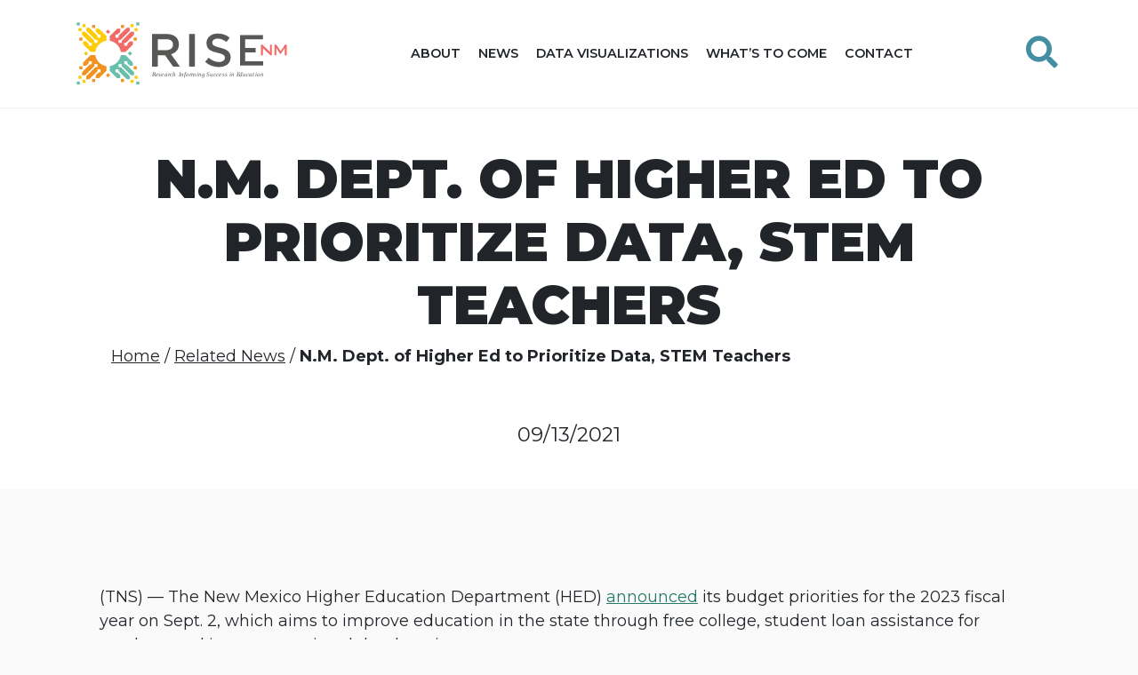

--- FILE ---
content_type: text/html; charset=UTF-8
request_url: https://rise.nm.gov/latest-news/n.m-dept-of-higher-ed-to-prioritize-data-stem-teachers
body_size: 5113
content:
<!doctype html>
<html lang="en">
  <head>
    <!-- Required meta tags -->
    <meta charset="utf-8">
    <meta name="viewport" content="width=device-width, initial-scale=1, shrink-to-fit=no">

    <!-- Bootstrap CSS -->
    <link rel="stylesheet" href="https://cdn.jsdelivr.net/npm/bootstrap@4.6.0/dist/css/bootstrap.min.css" integrity="sha384-B0vP5xmATw1+K9KRQjQERJvTumQW0nPEzvF6L/Z6nronJ3oUOFUFpCjEUQouq2+l" crossorigin="anonymous">

    <!-- Google Fonts -->
    <link rel="preconnect" href="https://fonts.googleapis.com">
    <link rel="preconnect" href="https://fonts.gstatic.com" crossorigin>
    <link href="https://fonts.googleapis.com/css2?family=Montserrat:ital,wght@0,400;0,600;0,700;0,900;1,400&display=swap" rel="stylesheet">

    <!-- Font Awesome -->
    <link href="/css/fontawesome/all.css" rel="stylesheet">

    <!-- Favicon -->
    <link rel="icon" type="image/png" href="/images/favicons/fav.png">

    <link rel="stylesheet" href="/css/styles.css"/>

   

    
      <title>N.M. Dept. of Higher Ed to Prioritize Data, STEM Teachers | RISE NM</title>
<meta name='keywords' content='' />
<meta name='description' content='The New Mexico Higher Education Department (HED) announced its budget priorities for the 2023 fiscal year on Sept. 2, which aims to improve education in the state through free college, student loan assistance for teachers and investments in adult education.' />
<link rel='canonical' href='https://rise.nm.gov/index.php/latest-news/n.m-dept-of-higher-ed-to-prioritize-data-stem-teachers' />
    

    
    <!-- Global site tag (gtag.js) - Google Analytics -->
    <script async src="https://www.googletagmanager.com/gtag/js?id=UA-217302159-1"></script>
    <script>
      window.dataLayer = window.dataLayer || [];
      function gtag(){dataLayer.push(arguments);}
      gtag('js', new Date());
      gtag('config', 'UA-217302159-1');
    </script>
  </head>
  
    <body>
  
  <style>
.skip-link {
  position: absolute;
  left: -9999px;   /* hidden off-screen */
  top: 0;
  padding: 8px 16px;
  background: #000;
  color: #fff;
  z-index: 10000;
  text-decoration: none;
  font-weight: 700;
}

/* show when keyboard focuses it */
.skip-link:focus,
.skip-link:focus-visible {
  left: 0;         /* bring it back */
  top: 0;
  outline: 2px solid #fff;  /* optional but nice */
  outline-offset: 2px;
}

</style>
<a class="skip-link" href="#main-content">
  Skip to main content
</a>

    <div id="fb-root"></div>
    <script async defer crossorigin="anonymous" src="https://connect.facebook.net/en_US/sdk.js#xfbml=1&version=v10.0&appId=461220844060612&autoLogAppEvents=1" nonce="newO65Ho"></script>

    
<header class="navbar navbar-expand-lg navbar-light rise-nav py-3" id="topnav">

  <div class="container">
    

    <a class="navbar-brand" href="/">
      <img alt="Research Informing Success in Education" class="img-fluid" src="https://rise.nm.gov/uploads/logos/RISE_NM-header-logo.svg"/>
    </a>

    <div class="csf-not-navbar-brand">

      <button class="navbar-toggler" type="button"
        data-toggle="collapse"
        data-target="#navbarNav"
        aria-controls="navbarNav"
        aria-expanded="false"
        aria-label="Toggle Navigation">
        <span class="navbar-toggler-icon"><span>
      </button>

      


      <ul class="navbar-nav d-none d-lg-flex mr-auto">

        
        
        <li class="nav-item">
          <a class="nav-link csf-nav-linkpx-3" href="/about-us/">About</a>
        </li>
        
      
      
        <li class="nav-item">
          <a class="nav-link csf-nav-linkpx-3" href="/latest-news/">News</a>
        </li>
        
      
      
        <li class="nav-item has-child">
          <a class="nav-link csf-nav-linkpx-3" href="/data-visualization/">Data Visualizations</a>
          <ul class="sub-menu list-unstyled mb-0">
                            
            <li>
            <a href="/data-visualization/kindergarten-readiness" class="d-block nav-item pt-3 text-uppercase text-black">Kindergarten Readiness</a>
            </li>
            
            <li>
              <a href="/data-visualization/high-school-graduation" class="d-block nav-item pt-3 text-uppercase text-black">High School Graduation</a>
              </li>

              <li>
                <a href="/data-visualization/college-participation-graduation" class="d-block nav-item pt-3 text-uppercase text-black">College Participation<br>& Graduation</a>
                </li>

                <li>
                  <a href="/data-visualization/jobs-and-wages" class="d-block nav-item pt-3 text-uppercase text-black">Jobs And Wages</a>
                  </li>
            
          </ul>

        </li>
        
      
      
        <li class="nav-item">
          <a class="nav-link csf-nav-linkpx-3" href="/whats-to-come/">What’s to Come</a>
        </li>
        
      
      
        <li class="nav-item">
          <a class="nav-link csf-nav-linkpx-3" href="/contact-us/">Contact</a>
        </li>
        
      

    </ul>



    </div>
	
	<!-- Top Search ============================================= -->
<div id="searchBox">
  <button
    id="searchTrigger"
    type="button"
    class="search-trigger"
    aria-label="Open site search"
  >
    <i class="fa fa-search" aria-hidden="true"></i>
  </button>

  <form method="post" action="https://rise.nm.gov/index.php"  >
<div class='hiddenFields'>
<input type="hidden" name="ACT" value="29" />
<input type="hidden" name="RES" value="" />
<input type="hidden" name="meta" value="HEBbCHSj7ZqUYaojuAlaUtf914Pz9BAhsB4ctu/vfKRvi6EahtmwOwOC5cUY+1Mh1Zumr2MsNGB88NLxRT8ghCu22BJEoMaoXbOSzIqbBoyQ153x9YD9RvUi9GNstT5mb5pTY2MmFUjVfqoO9CBBtZPNBIyAq7nRN1lP/ZPp0Tsr2q25X5IyxRBpr5R0Ws3Wsup0KR4ETwQHIeanFlS6733aVtmjPICv0z6BHUxe+DZCZeJf5RGBfFpjMgZY/i2lA6lQ3jenLZ3nn8amNERtj7ck89Vn/G1F/VaKaner1yn/WxdzpToouZd8bVYL7Wd2ZWh9DdQVjRTlxC9r8CemBMpR9mFKYQAlUdz35vTRrKdW2WJRE/6ArdfwjYSTwU1otwl83CTSqhwguK4Q8tCNbnhcjiDoQ5C91WWjGz+mI2OKaoxyXeqjiIQlvM1Of1NR" />
<input type="hidden" name="site_id" value="1" />
<input type="hidden" name="csrf_token" value="9e5c1a16dc3276ccc0002b0b33db34059dff0c91" />
</div>


    <label for="keywords">Search</label>
    <input
      class="form-control"
      id="keywords"
      type="text"
      name="keywords"
      value=""
      placeholder="Enter search..."
    >
    <button type="submit">Go</button>
  </form>
</div>
<!-- #top-search end -->

					
    <div class="d-lg-none collapse w-100 mt-3" id="navbarNav">

      


      <ul class="navbar-nav">

        
        
        <li class="nav-item">
          <a class="nav-link csf-nav-linkpx-3" href="/about-us/">About</a>
        </li>
        
      
      
        <li class="nav-item">
          <a class="nav-link csf-nav-linkpx-3" href="/latest-news/">News</a>
        </li>
        
      
      
        <li class="nav-item">
          <a class="nav-link csf-nav-linkpx-3" href="/data-visualization/">Data Visualizations</a>
          <ul class="sub-menu list-unstyled mb-0">
                            
            <li>
            <a href="/data-visualization/kindergarten-readiness" class="d-block nav-item pt-3 text-uppercase text-black">Kindergarten Readiness</a>
            </li>
            
            <li>
              <a href="/data-visualization/high-school-graduation" class="d-block nav-item pt-3 text-uppercase text-black">High School Graduation</a>
              </li>

              <li>
                <a href="/data-visualization/college-participation-graduation" class="d-block nav-item pt-3 text-uppercase text-black">College Participation<br>& Graduation</a>
                </li>

                <li>
                  <a href="/data-visualization/jobs-and-wages" class="d-block nav-item pt-3 text-uppercase text-black">Jobs And Wages</a>
                  </li>
            
          </ul>

        </li>
        
      
      
        <li class="nav-item">
          <a class="nav-link csf-nav-linkpx-3" href="/whats-to-come/">What’s to Come</a>
        </li>
        
      
      
        <li class="nav-item">
          <a class="nav-link csf-nav-linkpx-3" href="/contact-us/">Contact</a>
        </li>
        
      

    </ul>


    </div>

    

  </div>

</header>


    <div class="csf-layout-contents">
      <div id="main-content" role="main" tabindex="-1"></div>
      
<main class="latest-news">




<div class="risenm-banner">
  <div class="container">

    <div class="px-4 px-lg-0">
      <h1 class="text-uppercase text-center">N.M. Dept. of Higher Ed to Prioritize Data, STEM Teachers</h1>
		<nav class="text-left" aria-label="Breadcrumb">
    <ul class="breadcrumbs">
    
        
            <li><a href="https://rise.nm.gov/index.php">Home</a></li><li><a href="https://rise.nm.gov/index.php/latest-news/">Related News</a></li><li  class="last">N.M. Dept. of Higher Ed to Prioritize Data, STEM Teachers</li>
        

    </ul>
</nav>

      
        <p class="lead text-center mb-0">09/13/2021</p>
      
    </div>

  </div>
</div>




  
    <section class="bg-light-grey pb-1">
      <div class="container">
  

  

  

  
    
<div class="my-5">
  <div class="my-4">
    <div class=" 
      
      pt-5 pb-4 px-4
      ">
      <p>(TNS) &mdash; The New Mexico Higher Education Department (HED)&nbsp;<a href="https://hed.state.nm.us/news/new-mexico-higher-education-department-outlines-budget-priorities-for-fy23" target="_blank">announced</a> its budget priorities for the 2023 fiscal year on Sept. 2, which aims to improve education in the state through free college, student loan assistance for teachers and investments in adult education.</p>

<p>&ldquo;Our agency and Gov. Lujan Grisham are committed to ensuring that every higher education dollar is used to sustain and expand programs that provide all New Mexicans with the opportunity to earn an education for free and get the training necessary to support a healthy workforce and the state&rsquo;s economy,&rdquo; said the HED&rsquo;s Acting Secretary Stephanie Rodriguez in the announcement. &ldquo;We are dedicated to investing in free college in addition to supporting New Mexico&rsquo;s teachers and programs that provide pathways to college and careers for adult learners, both of which are crucial to uplifting our citizens and state.&rdquo;</p>

<p>Here is what the HED is proposing:</p>

<ul>
	<li>$48 million for the Opportunity Scholarship, which could provide free college to 25,000 to 35,000 students.</li>
	<li>$11.5 million for adult education and literacy programs.</li>
	<li>$5.2 million for agency operations and general costs.</li>
	<li>$3 million for the state&rsquo;s Teacher Loan Repayment Program (TLRP).</li>
</ul>

<p>The HED stated it will also request funds to continue the development and implementation of the state&rsquo;s&nbsp;<a href="https://hed.state.nm.us/data-reports/nmlds" target="_blank">longitudinal data system</a>, which aims to close achievement gaps in education and the workforce.</p>

<p>The <a href="https://hed.state.nm.us/financial-aid/scholarships/new-mexico-opportunity-scholarship" target="_blank">Opportunity Scholarship</a> received $18 million in state funds for the 2022 fiscal year, the announcement stated.</p>

<p>The scholarship program paid for students pursuing certificate, associate or bachelor&rsquo;s degrees in New Mexico, returning Lottery Scholarship students and working students.</p>

<p>The state&rsquo;s adult education and literacy programs includes high school equivalency and transition programs that encourage graduates to seek higher education, career training and join the workforce.</p>

<p>In 2019, 79 percent of adult education students gained employment and 15 percent continued into higher education programs upon the completion of their adult education program, the announcement stated.</p>

<p>The TLRP pays New Mexico teachers working in high-need positions up to $6,000 per year toward their student debt.</p>

<p>High need positions include bilingual education, early childhood education, special education, teaching science, technology, engineering, mathematics or career technical education courses, or teaching in schools with a high percentage of economically disadvantaged students.</p>

<p>&ldquo;The program has been a lifeline for veteran teachers who acquired debt prior to the availability of the New Mexico Lottery Scholarship and other state scholarships now available for aspiring educators,&rdquo; the announcement stated.</p>

<p>Forty-five percent of teachers in the U.S. have taken out a student loan at some point, according to the National Education Association(NEA), the country&rsquo;s largest labor union.</p>

<p>About three-fifths (59 percent) of teachers with unpaid loans reported that their debt had prevented them from building up savings, and four in 10 said that paying off their student loans impacted their mental, emotional and physical well-being, according to an&nbsp;<a href="https://www.nea.org/studentdebt/2021report" target="_blank">HED special report</a>.</p>

<p>The budget proposals will be submitted to the Department of Finance Administration and the Legislative Finance Committee, and will be finalized during the 56th Legislature, the announcement stated.</p>

<p>&copy;2021 <a href="http://www.currentargus.com">www.currentargus.com</a>. Distributed by Tribune Content Agency, LLC.</p>
    </div>
  </div>
</div>

  

  

  

  

  
      </div>
    </section> 
  


</main>

    </div>

    <footer class="py-5">

  <div class="container">
    <div class="row">
    

    <div class="col-lg-3">
      <div class="py-3">
        <a href="https://rise.nm.gov/">
          <img alt="Research Informing Success in Education" class="img-fluid footer-brand" src="https://rise.nm.gov/uploads/logos/rise-nm-footer.svg"/>
        </a>
      </div>

      <ul class="list-inline">
      
      </ul>

    </div>

    <div class="col-lg-9">

      <ul class="list-unstyled row">
        
          <li class="py-1 col-lg-6 col-md-6">

            
              <a class="h5 text-white text-uppercase" href="/about-us/">
                
                  About
                
              </a>
            
          </li>
        
          <li class="py-1 col-lg-6 col-md-6">

            
              <a class="h5 text-white text-uppercase" href="/external-resources/">
                
                  External Resources
                
              </a>
            
          </li>
        
          <li class="py-1 col-lg-6 col-md-6">

            
              <a class="h5 text-white text-uppercase" href="/latest-news/">
                
                  News
                
              </a>
            
          </li>
        
          <li class="py-1 col-lg-6 col-md-6">

            

              <a class="h5 text-white text-uppercase" href="https://rise.nm.gov/uploads/documents/FERPA_Agreement_-_ECECD_PED_HED_DWS_DVR_2022_0524_APPROVED.pdf"
                target="_blank">
                
                  Data Sharing Agreement
                
              </a>

            
          </li>
        
          <li class="py-1 col-lg-6 col-md-6">

            
              <a class="h5 text-white text-uppercase" href="/contact-us/">
                
                  Contact
                
              </a>
            
          </li>
        
          <li class="py-1 col-lg-6 col-md-6">

            
              <a class="h5 text-white text-uppercase" href="/privacy-policy/">
                
                  Privacy Policy
                
              </a>
            
          </li>
        
          <li class="py-1 col-lg-6 col-md-6">

            
              <a class="h5 text-white text-uppercase" href="/data-visualization/">
                
                  Visualizations
                
              </a>
            
          </li>
        
          <li class="py-1 col-lg-6 col-md-6">

            
              <a class="h5 text-white text-uppercase" href="/accessibility-statement/">
                
                  Accessibility Statement
                
              </a>
            
          </li>
        
      </ul>

    </div>

    
    </div>
	<div id="google_translate_element" align="center"></div>
  </div>

</footer>


    <!-- jQuery and Bootstrap Bundle (includes Popper) -->
    <script src="https://code.jquery.com/jquery-3.5.1.slim.min.js" integrity="sha384-DfXdz2htPH0lsSSs5nCTpuj/zy4C+OGpamoFVy38MVBnE+IbbVYUew+OrCXaRkfj" crossorigin="anonymous"></script>
    <script src="https://cdn.jsdelivr.net/npm/bootstrap@4.6.0/dist/js/bootstrap.bundle.min.js" integrity="sha384-Piv4xVNRyMGpqkS2by6br4gNJ7DXjqk09RmUpJ8jgGtD7zP9yug3goQfGII0yAns" crossorigin="anonymous"></script>

    

    <!--<script src="/js/bytes-per-second.js"></script>
    <script src="js/conditional-video.js"></script>-->
	
    	<script src="https://d3js.org/d3.v7.min.js"></script>
    
	<script defer src="/js/counter.js" type="text/javascript"></script>
	<script src="https://cdnjs.cloudflare.com/ajax/libs/waypoints/4.0.1/noframework.waypoints.min.js"></script>
	<script src="https://cdnjs.cloudflare.com/ajax/libs/countup.js/1.7.1/countUp.min.js"></script>
	
	<script>
	$("#searchTrigger").click(function(e){
		$("#searchBox").toggleClass('open');
		$("#searchBox #keywords").focus();
	});
	</script>

    
    <script>
      //(function(){ var s = document.createElement('script'), e = ! document.body ? document.querySelector('head') : document.body; s.src = 'https://acsbapp.com/apps/app/dist/js/app.js'; s.async = true; s.onload = function(){ acsbJS.init({ statementLink : '', footerHtml : '', hideMobile : false, hideTrigger : false, language : 'en', position : 'right', leadColor : '#146FF8', triggerColor : '#146FF8', triggerRadius : '50%', triggerPositionX : 'right', triggerPositionY : 'bottom', triggerIcon : 'people', triggerSize : 'medium', triggerOffsetX : 20, triggerOffsetY : 20, mobile : { triggerSize : 'small', triggerPositionX : 'right', triggerPositionY : 'bottom', triggerOffsetX : 10, triggerOffsetY : 10, triggerRadius : '50%' } }); }; e.appendChild(s);}());
    </script>
	
	<script type="text/javascript">
    function googleTranslateElementInit() {
      new google.translate.TranslateElement({pageLanguage: 'en'}, 'google_translate_element');
    }
	</script>

<script type="text/javascript" src="//translate.google.com/translate_a/element.js?cb=googleTranslateElementInit"></script>



<script src="/wcag2aa/wcag2aa.js" type="text/javascript"></script>


  </body>
</html>


--- FILE ---
content_type: text/css
request_url: https://rise.nm.gov/css/styles.css
body_size: 4736
content:
:root {
  --blue-dark: #1F2B61;
  --grey-dark: #575756;
  --grey-light: #F6F6F6;
  --orange: #F19220;
  --red: #F26A68;
  --turquoise: #68C0AC;
  --turquoise-dark: #438EA2;
  --white: #FFF;
  --yellow: #FECC07;
  --black: #212529;
  --blue-light: #2AA4AD;
}

/**
 * TYPOGRAPHY*
 */
html {
  scroll-behavior: smooth;
  font-size: 18px;
}

body {
  font-family: "Montserrat", sans-serif;
  background-color: var(--grey-light);
  display: flex;
  min-height: 100vh;
  flex-direction: column;
}

main {
  padding-top: 102px;
}

@media(min-width: 992px) {
  main {
    padding-top: 109px;
  }
}

p {
  font-weight: 400;
  font-size: 1rem;
}

a {
  color: var(--turquoise);
  text-decoration: underline;
  transition: all 0.4s ease;
}

.navbar-light .navbar-nav .nav-link {
  color: var(--black);
}

a:hover, .navbar-light .navbar-nav .nav-link:hover, .risenm-banner a:hover {
  color: var(--red);
}

a.camouflaged {
  color: var(--black);
  text-decoration: none;
  transition: all 0.4s ease;
}

a.camouflaged:hover {
  color: var(--turquoise);
}

h1, .h1,
h2, .h2,
h3, .h3,
h4, .h4,
h6, .h6 {
  font-weight: 900;
}


h1, .h1 {
  font-size: 2.2rem;
}

h4, .h4 {
  font-weight: 600;
  font-size: 1.1rem;
}

h5, .h5 {
  font-weight: 600;
  font-size: 0.8rem;
}

.btn {
  font-weight: 700;
}

footer {
  background-color: var(--grey-dark);
  color: var(--white);
  margin-top: auto;
}

footer a {
  text-decoration: none;
}

.bg-orange {
  background-color: var(--orange);
}

.bg-red {
  background-color: var(--red);
}

.bg-turquoise {
  background-color: var(--turquoise);
}

.bg-yellow {
  background-color: var(--yellow);
}

.bg-white {
  background-color: var(--white);
}

.bg-light-grey {
  background-color: var(--grey-light);
}

.bottom-accent {
  border-bottom: 2px solid var(--blue-dark);
  position: relative;
}

.bottom-accent:after {
  content: '';
  position: absolute;
  height: 4px;
  left: 0;
  right: 0;
  bottom: 0px;
  background: var(--turquoise);
}

.bottom-accent-alt {
  border-bottom: 8px solid var(--turquoise-dark);
}

.hero .background {
  max-height: 100%;
  overflow-y: hidden;
  position: relative;
}

.hero .container {
  position: absolute;
  inset: 0;
}

.hero .btn{
  padding: 16px 56px;
}

.hero-overlap {
  margin-top: 3rem;
}

.btn {
  border: none;
  border-radius: 4px;
  min-width: 220px;
}

.btn-bold {
  font-weight: 700;
}

.btn.btn-red,
.btn.btn-outline-red,
.btn.btn-turquoise,
.btn.btn-outline-turquoise,
.btn.btn-orange,
.btn.btn-outline-orange,
.btn.btn-yellow,
.btn.btn-outline-yellow {
  padding: 12px 22px;
  font-weight: 500;
  font-size: 0.95rem;
  text-decoration: none;
  transition: all 0.4s ease;
}

.btn.btn-orange {
  background-color: var(--orange);
  color: var(--white);
}

.btn.btn-orange:hover {
  background-color: var(--turquoise);
  color: var(--white);
}

.btn.btn-orange.footer-cta:hover {
  background-color: var(--turquoise);
  color: var(--white);
}

.btn.btn-outline-orange {
  border: 2px solid var(--orange);
  color: var(--orange);
}

.btn.btn-outline-orange:hover {
  background-color: var(--orange);
  color: var(--white);
}

.btn.btn-red {
  background-color: var(--red);
  color: var(--white);
  font-weight: 700;
}

.btn.btn-red:hover {
  background-color: var(--turquoise);
  color: var(--white);
  font-weight: 700;
}

.btn.btn-red.footer-cta:hover {
  background-color: var(--orange);
  color: var(--white);
}

.btn.btn-outline-red {
  border: 2px solid var(--red);
  color: var(--red);
  font-weight: 700;
}

.btn.btn-outline-red:hover {
  background-color: var(--red);
  color: var(--white);
  font-weight: 700;
}

.btn.btn-turquoise {
  background-color: var(--turquoise);
  color: var(--white);
  font-weight: 700;
}

.btn.btn-turquoise:hover {
  background-color: var(--red);
  color: var(--white);
  font-weight: 700;
}

.btn.btn-turquoise.footer-cta:hover {
  background-color: var(--yellow);
  color: var(--black);
}

.btn.btn-outline-turquoise {
  border: 2px solid var(--turquoise);
  color: var(--turquoise);
}

.btn.btn-outline-turquoise:hover {
  background-color: var(--turquoise);
  color: var(--white);
}

.btn.btn-yellow {
  background-color: var(--yellow);
  color: var(--black);
  font-weight: 700;
}

.btn.btn-yellow:hover {
  background-color: var(--turquoise);
  color: var(--white);
}

.btn.btn-outline-yellow {
  border: 2px solid var(--yellow);
  color: black;
}

.btn.btn-outline-yellow:hover {
  background-color: var(--yellow);
  color: black;
}

.col-count-3 {
  column-count: 3;
}

.footer-social {
  display: inline-flex;
  border-radius: 100%;
  background-color: var(--white);
  width: 32px;
  height: 32px;
  justify-content: center;
  align-items: center;
}

.footer-social a {
  color: var(--grey-dark);
  text-decoration: none;
}

.navbar-brand, .footer-brand {
  width: 240px;
  height: auto;
}

#accordionPageBuilder6 h2, #collapsePageBuilder6_1 h2 {
	display: none;
}

p#labelPageBuilder6_1 {
	/* font-weight: 900; */
	/* font-size: 2rem; */
	color: #212529 !important;
	width: 100%;
	/* text-align: center; */
}

.data-partners .col-lg-2 {
	flex: 0 0 20%; 
	max-width: 20%;
}

.sample-data section .container .my-5, .sample-data .my-4 {
	margin-bottom: 0 !important;
	margin-top: 0.5rem !important;
}

@media(max-width: 812px) {
	.news-item-content-container {
	  width: 100% !important;
	}
	#searchTrigger i {
		right: 0px;
		top: 12px !important;
		font-size: 0.75em;
}
}

@media(max-width: 768px) {
  .navbar-brand, .footer-brand {
    width: 180px;
    height: auto;
  }
}

.rise-nav {
  position: fixed;
  width: 100%;
  box-shadow: 0 1px 2px rgba(0, 0, 0, 0.075);
  z-index: 101;
  background-color: var(--white);
}

.rise-nav a {
  text-decoration: none;
}
.rise-nav .nav-link {
  text-align: center;
  padding-left: 10px !important;
  padding-right: 10px !important;
  text-transform: uppercase;
  font-size: 0.8rem;
  font-weight: 600;
  @media(min-width: 1200px) {
    white-space: nowrap;
  }
}

.news-item-image-container {
  width: 100%;
  aspect-ratio: 16/9;
}

@media(min-width: 992px) {
  .news-item-image-container {
    width: calc(100% / 3);
  }
}


.news-full-container {
	position: relative;
}

.news-full-container a:before {
  content: "";
  position: absolute;
  top: 0px;
  right: 0px;
  bottom: 0px;
  left: 0px;
}

.news-image-column-container, .news-item-image-container {
  position: relative;
}

.news-image-column-container .categories, .news-item-image-container .categories{
  position: absolute;
  top: 0.5rem;
  right: 0.5rem;
  font-size: 0.7rem;
  font-weight: 600;
  line-height: 1.6;
  display: flex;
  align-items: center;
}

.news-item-content-container {
  width: calc(100% * 2/3);
}

.news-item-image-container div {
  background-position: center center;
  background-size: cover;
  background-repeat: no-repeat;
}

.risenm-banner {
  padding: 2.5rem 0;
  background-color: var(--white);
}

.risenm-banner h1 {
  font-size: 3.33rem;
}

.risenm-banner a {
  color: var(--black);
}

.breadcrumbs .last {
	font-weight: bold;
}

.breadcrumbs {
	padding-bottom: 40px;
}

.py-2-neg {
  margin: -0.5rem 0;
}

.py-4-neg {
  margin: -1.5rem 0;
}

.py-5-neg {
  margin: -3rem 0;
}

.mt-5-neg {
  margin-top: -3rem;
}

.nmlds-progress-bar {
  position: relative;
}

.nmlds-progress-bar-outer {
  position: relative;
  background-color: #C4C4C4;
  height: 30px;
  border-radius: 15px;
}

.nmlds-progress-bar-inner {
  position: absolute;
  inset: 0;
  background-image: linear-gradient(180deg, transparent 0%, var(--turquoise) 0);
  background-repeat: no-repeat;
  border-radius: 15px;
}

.nmlds-progress-bar .max-value {
  float: right;
}

.nmlds-progress-bar .current-value {
  position: absolute;
  height: 30px;
  border-left: 2px solid black;
  top: 30px;
  width: 3
}

.nmlds-progress-bar .current-value span {
  position: absolute;
  left: -50%;
  top: 30px;
  transform: translateX(-50%);
}

.timeline-marker {
  background: var(--red);
  width: 30px;
  height: 30px;
  border-radius: 100%;
}

.nmlds-timeline-container {
  position: relative;
  margin: -3rem 0;
  padding: 3rem 0;
}


.timeline {
  position: absolute;
  top: 0;
  bottom: 0;
  border-left: 2px solid var(--red);
  right: 15px;
}

.timeline-entry {
  width: 100%;
  position: relative;
  text-align: right;
}

.timeline-entry .bg-white {
  margin-left: auto;
  margin-right: 0;
}

@media(min-width: 768px) {

  .timeline {
    position: absolute;
    top: 0;
    bottom: 0;
    border-left: 2px solid var(--red);
    left: calc(50% - 1px);
  }

  .timeline-entry {
    width: 50%;
    right: -15px;
  }

  .timeline-entry:nth-child(odd) {
    text-align: left;
  }

  .timeline-entry.entry-flip {
    margin-left: 50%;
    left: -15px;
  }
}

.timeline-entry.entry-flip .bg-white {
  margin-left: 0;
  margin-right: auto;
}

.reverse-row {
  flex-direction: row-reverse;
}

.nmlds-image-split {
  position: relative;
}

.nmlds-image-split > div {
  position: relative;
}

.nmlds-image-split .image-content {
  z-index: 1;
}
.nmlds-image-split .ellipse {
  position: absolute;
  z-index: 0;
}

.nmlds-image-split .ellipse-left {
  left: -225px;
}

.nmlds-image-split .ellipse-right {
  right: -225px;
}

.nmlds-image-split .d-flex {
  flex-wrap: wrap;
}

@media(min-width: 576px) and (max-width: 992px) {
  .nmlds-image-split .text-content.mr-lg-4 {
    text-align: right;
  }
}

@media(max-width: 992px) {
  .nmlds-image-split img {
    max-width: 100%;
  }
  .data-request-container {
	grid-template-columns: repeat(1, 1fr) !important;
}	
}

@media(min-width: 992px) {

  .nmlds-image-split .d-flex {
    flex-wrap: nowrap;
  }
}

.hero-content {
  z-index: 100;
}

.hero-content h1, .hero-content h2 {
  color: white;
  display: inline;
  background-color: var(--turquoise);
  box-shadow: 9px 9px 0px var(--blue-dark);
  padding: 0 1rem;
}

.hero-content h1 {
  font-weight: 800;
  text-transform: uppercase;
}

.hero-content h2 {
  font-weight: 300;
  font-style: italic;
}

.datapoints {
  position: relative;
  margin: -3rem 0 -5rem;
  z-index: 1;
}

.text-red {
  color: var(--red);
}

form {
  /*max-width: calc(570px + 10rem);*/
  padding-left: 2rem;
  padding-right: 2rem;
  margin-left: auto;
  margin-right: auto;
}

@media(min-width: 768px) {
  form {
    padding-left: 3rem;
    padding-right: 3rem;
  }
}

@media(min-width: 992px) {
  form {
    padding-left: 5rem;
    padding-right: 5rem;
  }
}


.rounded-corners {
  border-radius: 4px;
}

@media(max-width: 576px) {
  .hero-content h1 {
    font-size: 24px;
  }

  .hero-content h2 {
    font-size: 18px;
  }

  h1, .h1 {
    font-size: 2rem;
  }
  #defaultCanvas0 {
    display: none;
  }
}

@media(min-width: 576px) and (max-width: 768px) {
  .hero-content h1 {
    font-size: 36px;
  }

  .hero-content h2 {
    font-size: 24px;
  }
}

@media(min-width: 768px) {
  .hero-overlap {
    margin-top: 0;
    position: relative;
    top: -84px;
    margin-bottom: calc(-84px - 2rem);
  }
}

/** Laptop and above */
@media (min-width: 1200px) {
  .hero {
    height: calc(100vh - 121px);
  }

  .hero-content h1 {
    font-size: 50px;
  }
}

select {
  border-radius: 4px;
  border: 1px solid var(--black);
  box-shadow: none;
  font-weight: 500;
  width: 100%;
}

@media(min-width: 768px) {
  select {
    width: auto;
  }
}

.border-bottom-orange,
.border-bottom-red,
.border-bottom-turquoise,
.border-bottom-yellow,
.border-bottom-blue {
  border-bottom-style: solid;
  border-bottom-width: 6px;
}

.border-bottom-orange {
  border-bottom-color: var(--orange);
}

.border-bottom-red {
  border-bottom-color: var(--red);
}

.border-bottom-turquoise {
  border-bottom-color: var(--turquoise);
}

.border-bottom-yellow {
  border-bottom-color: var(--yellow);
}

.border-bottom-blue {
  border-bottom-color: var(--blue-light);
}

@media(min-width: 1200px) {
  .nmlds-image-split {
    max-width: 1200px;
    margin: 0 auto;
  }
}
#defaultCanvas0 {
  max-width: 100%;
  height: auto !important;
}

.my-5 {
  overflow-x: clip;
}

.icon-number {
  display:flex;
  justify-content:center;
  padding: 20px;
}

.icon-stat-col {
  text-align: center;
}

.icon-counter {
  font-size: xxx-large;
}

/* Search */
#searchBox { float: right; position: relative; }
#searchTrigger { float: right; font-size: 2em; line-height: 45px; height: 50px; color: var(--turquoise-dark); position: relative; cursor: pointer; }
#searchTrigger i { position: absolute; top: 5px; }
#searchTrigger .icon-line-cross { opacity: 0; }
#searchBox form { display: none; opacity: 0; position: absolute; top: 100%; right: 0; width: 250px; padding: 10px; background: #FFF; }
#searchBox form .form-control { float: left; width: 180px; border: 1px solid var(--red); border-radius: 0px; margin: 0; line-height: 34px; height: 34px; box-shadow: none; }
#searchBox form label { display: none; }
#searchBox form button { float: left; width: 50px; background-color: var(--turquoise-dark); color: #fff; border: 0px; line-height: 34px; height: 34px; }
#searchBox form, #searchTrigger i { -webkit-transition: all .4s ease-in-out; -o-transition: all .4s ease-in-out; transition: all .4s ease-in-out; }
#searchBox.open form { display: inherit; opacity: 1; z-index: 100; position: absolute; top: 80px; }
#searchBox.open #searchTrigger .icon-line-cross { opacity: 1; }
#searchBox.open #searchTrigger .icon-search3 { opacity: 0; }

/* Home 'WE TRANSFORM DATA INTO ACTION' rounded corners */
.csf-layout-contents section.bg-light-grey.pb-1 .bg-white.bottom-accent.pt-5.pb-4.px-4 {
  border-radius: 4px;
}



.project-team-contact-form form div:nth-child(7){
  display: flex;
  justify-content: space-between;
}

.project-team-contact-form form  {
  max-width: calc(570px + 15rem);
}

@media only screen and (max-width: 768px) {
  .project-team-contact-form form div:nth-child(7){
      flex-direction: column-reverse;
      align-items: center;
  }
}

main.page-whats-to-come section.bg-light-grey .container .my-5 h2 {
  font-family: Montserrat;
  font-size: 40px;
  font-weight: 800;
  text-transform: uppercase;
  color: #333333;
}

main.page-whats-to-come section.bg-light-grey .container .my-5 p{
  font-family: Montserrat;
  font-size: 18px;
  color: #333333;
}

main.page-whats-to-come section.bg-light-grey .container .my-5 li{
  font-family: Montserrat;
  font-size: 18px;
  color: #333333;
  padding-bottom: 18px;
}

main.page-whats-to-come section.bg-light-grey .container .my-5 td {
  font-family: Montserrat;
  font-size: 14px;
  font-weight: 400;
}
main.page-whats-to-come section.bg-light-grey .container .my-5 thead {
  font-family: Montserrat;
  font-size: 16px;
  background: #FF9811;
  color: #ffffff;
}

main.page-whats-to-come section.bg-light-grey .container .my-5:nth-of-type(2) .bg-white.shadow-sm {
  box-shadow: none !important;
  padding-right: 15% !important;
  padding-left: 15% !important;
  /* margin-top: 100px; */
}

main.page-whats-to-come section.bg-light-grey .container .my-5:nth-of-type(2) .bg-white.shadow-sm h2{
  background: #FF9811;
  color: #ffffff;
  font-size: 50px;
  /* margin-top: -85px; */
  margin-bottom: 35px;
  /* box-shadow: 9px 9px 0px #1F2B61; */
}


.navbar.rise-nav .csf-not-navbar-brand li.nav-item.has-child ul.sub-menu {
  visibility: hidden;
  display: none;
}

.navbar.rise-nav .csf-not-navbar-brand li.nav-item.has-child ul.sub-menu a {
  line-height: 1.5;
  font-family: "Montserrat", sans-serif;
  background-color: transparent;
  transition: all 0.4s ease;
  display: block;
  text-decoration: none;
  text-align: left;
  text-transform: uppercase;
  font-size: 0.8rem;
  font-weight: 600;
  white-space: nowrap;
  color: var(--black);
}

.navbar.rise-nav .csf-not-navbar-brand li.nav-item.has-child ul.sub-menu a:hover{
  color: #f26a68 !important;
}

.navbar.rise-nav .csf-not-navbar-brand li.nav-item.has-child:hover .sub-menu {
  opacity: 1;
  visibility: visible;
  display: block;
  position: absolute;
  background: #ffffff;
  padding-right: 20px;
  padding-left: 20px;
  padding-bottom: 20px;
  box-shadow: 5px 5px 20px rgb(0, 0, 0, 37%);
}


@media only screen and (max-width: 456px) {
  main.dv3-home h1 {
  font-size: 2em !important;
  }
}

header#topnav div#navbarNav li.nav-item {
  font-family: Montserrat;
}

header#topnav div#navbarNav ul.sub-menu li {
  font-family: Montserrat;
  text-align: center;
  font-size: 0.8rem;
  font-weight: 600;
}

.data-request-container {
	display: grid;
	grid-template-columns: repeat(5, 1fr); /* Creates 5 equal-width columns */
	gap: 20px; /* Optional: adds space between grid items */
}

.data-request-container div a.btn {
	min-width: 150px;
}



/* ==========================
      ACCESSIBILITY FIXES 
==========================*/

/* --- Google Translate widget accessibility fixes --- */

/* High-contrast text and background */
#google_translate_element > div,
#google_translate_element > div span,
#google_translate_element > div a {
    /* background-color: #ffffff !important; */
    color: #ffffff !important;        
}

/* Optional: clean up link underlines if you want */
#google_translate_element > div a {
    text-decoration: underline;
}

/* Utility class for screen-reader-only content */
.visually-hidden {
    position: absolute;
    width: 1px;
    height: 1px;
    padding: 0;
    margin: -1px;
    overflow: hidden;
    clip: rect(0, 0, 0, 0);
    white-space: nowrap;
    border: 0;
}



/* Updated colour palette */
:root {
    /* --turquoise: #277A69 !important; */
    --grey-light: #fafafa !important;
    /* --red: #c9413f !important; */
    /* --orange: #A65A0C !important; */
}


/* Post single body links */
main.latest-news section.bg-light-grey a, 
.news-item-content-container a.news-read-more{
    color: #277A69 !important;
}

main.latest-news section.bg-light-grey a:hover, 
.news-item-content-container a.news-read-more:hover{
    color: #c9413f !important;
}

main.latest-news .risenm-banner a:hover{
    color: #c9413f;
}

.news-item-content-container  a.camouflaged:hover {
    color: var(--black);
   text-decoration: underline;
   text-decoration-color: var(--red);
   text-decoration-thickness: 2px;
    transition: unset;
}

.container.dv-hero-buttons-desktop a.btn.green-outline {
    border: 2px solid #277A69 !important;
    color: #277A69 !important;
}

body section.bg-light-grey .news-full-container .justify-content-between p.text-center {
  color: #212529 !important;
}

body section.bg-light-grey .news-full-container .justify-content-between div a {
  color: #277A69 !important;
}

.hero-content h1, .hero-content h2 {
    background: none !important;
    color: #212529 !important;
    box-shadow: none !important;
    font-weight: 900 !important;
}

a.btn.btn-turquoise, 
button.btn.btn-turquoise, 
a.btn.btn-turquoise.footer-cta {
    background-color: var(--white);
    color: var(--black);
    font-weight: 600;
    border: 2px solid var(--turquoise);
    box-shadow: 1px 1px 0px var(--turquoise);
}

a.btn.btn-turquoise:hover, 
button.btn.btn-turquoise:hover, 
a.btn.btn-turquoise.footer-cta:hover {
    background-color: var(--white);
    color: var(--black);
    font-weight: 600;
    border: 2px solid var(--red);
    box-shadow: 2px 2px 0px var(--red);
}


a.btn.btn-yellow,
button.btn.btn-yellow {
    background-color: var(--white);
    color: var(--black);
    font-weight: 600;
    border: 2px solid var(--yellow);
    box-shadow: 1px 1px 0px var(--yellow);
    border-radius: 0.375rem !important;
}

a.btn.btn-yellow:hover,
button.btn.btn-yellow:hover {
    background-color: var(--white);
    color: var(--black);
    font-weight: 600;
    border: 2px solid var(--turquoise);
    box-shadow: 2px 2px 0px var(--turquoise);
}

a.btn.btn-orange,
button.btn.btn-orange {
    background-color: var(--white);
    color: var(--black);
    font-weight: 600;
    border: 2px solid var(--orange);
    box-shadow: 1px 1px 0px var(--orange);
    border-radius: 0.375rem !important;
}

a.btn.btn-orange:hover, 
button.btn.btn-orange:hover {
    background-color: var(--white);
    color: var(--black);
    font-weight: 600;
    border: 2px solid var(--turquoise);
    box-shadow: 2px 2px 0px var(--turquoise);
}

.news-full-container .news-image-column-container .categories span.text-white.text-uppercase, 
.news-item-image-container .categories a.text-white.text-uppercase{
    background-color: var(--white);
    color: var(--black) !important;
    font-weight: 600;
    border: 3px solid var(--red);
    border-radius: 0.375rem !important;
    padding-top: .25rem !important;
    padding-bottom: .25rem !important;
    padding-right: .5rem !important;
    padding-left: .5rem !important;
    text-decoration: none;
}

.news-full-container .news-image-column-container .categories, 
.news-item-image-container .categories{
        top: 0.9rem;
}

.news-full-container .news-image-column-container .categories .bg-red.py-1.px-2, 
.news-item-image-container .categories .bg-red.py-1.px-2.ml-1{
    padding: 0px !important;
    background: none;
}

.col-lg-6.dv-hero-buttons-desktop-video {
    /* display: flex; */
    /* justify-content: space-around; */
}

.row.dv-hero-desktop-buttons {
    padding-top: 20px;
}


main.dv3-home section.bg-light-grey.pb-1 .my-5 .my-4 h4.text-red, 
main.dv3-home section.bg-white.pb-1 .my-5 .my-4 h4.text-red {
 font-family: Montserrat;
 color: var(--black);
 text-decoration: underline;
 text-decoration-color: var(--red);
 text-decoration-thickness: 4px;
}



main.page-about-us .container h4.text-red {
   font-family: Montserrat;
   font-size: 24px;
   font-weight: 700;
   color: var(--black);
   text-decoration: underline;
   text-decoration-color: var(--red);
   text-decoration-thickness: 4px;
   padding-top: 20px;
}

#accordionPageBuilder10 .collapse h2.h1.mr-4.text-red, 
#accordionPageBuilder10 .collapsing h2.h1.mr-4.text-red{
   color: #343a40 !important;

}

#accordionPageBuilder10 .collapse div p, 
#accordionPageBuilder10 .collapsing div p {
   border-left: 4px solid var(--red);
   padding-left: 6px;
}


a.btn.btn-red, 
button.btn.btn-red, 
a.btn.btn-red.footer-cta{
    background-color: var(--white);
    color: var(--black);
    font-weight: 600;
    border: 2px solid var(--red);
    box-shadow: 1px 1px 0px var(--red);
    border-radius: 0.375rem !important;
}

a.btn.btn-red:hover, 
button.btn.btn-red:hover, 
a.btn.btn-red.footer-cta:hover{
    background-color: var(--white);
    color: var(--black);
    font-weight: 600;
    border: 2px solid var(--orange);
    box-shadow: 2px 2px 0px var(--orange);
}


.latest-news-pagination a {
    color: #277A69 !important;
    text-decoration: none;
}

.latest-news-pagination a:hover {
    color: #c9413f !important;
}


main.data-visulization-page .hero-content h1 {
    background-color: var(--white) !important;
    color: var(--black);
}

main.data-visulization-page .hero-content h1.dv-orange {
    box-shadow: 9px 9px 0px var(--orange) !important;
}

main.data-visulization-page .hero-content h1.dv-yellow {
    box-shadow: 9px 9px 0px var(--yellow) !important;
}

main.data-visulization-page .hero-content h1.dv-red {
    box-shadow: 9px 9px 0px var(--red) !important;
}

main.data-visulization-page .hero-content h1.dv-teal {
    box-shadow: 9px 9px 0px var(--turquoise) !important;
}



main.data-visulization-page .dv3-data-snapshot-title h2{
    background-color: var(--white) !important;
    color: var(--black);
}

main.data-visulization-page .dv3-data-snapshot-title h2.dst-orange {
    /* box-shadow: 9px 9px 0px var(--orange) !important; */
	box-shadow: none;
	border-bottom: 9px solid var(--orange);
}

main.data-visulization-page .dv3-data-snapshot-title h2.dst-yellow {
    /* box-shadow: 9px 9px 0px var(--yellow) !important; */
		box-shadow: none;
	border-bottom: 9px solid var(--yellow);
}

main.data-visulization-page .dv3-data-snapshot-title h2.dst-teal {
    /* box-shadow: 9px 9px 0px var(--turquoise) !important; */
		box-shadow: none;
	border-bottom: 9px solid var(--turquoise);
}

main.data-visulization-page .dv3-data-snapshot-title h2.dst-red {
    /* box-shadow: 9px 9px 0px var(--red) !important; */
		box-shadow: none;
	border-bottom: 9px solid var(--red);
}

main.data-visulization-page .dv3-interactive-dashboard-container h2{
    /* background-color: var(--white) !important; */
    color: var(--black);
	background-color: unset !important;
}

main.data-visulization-page .dv3-interactive-dashboard-container h2.idc-orange {
    /* box-shadow: 9px 9px 0px var(--orange) !important; */
		box-shadow: none;
	border-bottom: 9px solid var(--orange)
}

main.data-visulization-page .dv3-interactive-dashboard-container h2.idc-yellow {
    /* box-shadow: 9px 9px 0px var(--yellow) !important; */
	box-shadow: none;
	border-bottom: 9px solid var(--yellow);
}

main.data-visulization-page .dv3-interactive-dashboard-container h2.idc-teal {
    /* box-shadow: 9px 9px 0px var(--turquoise) !important; */
	box-shadow: none;
	border-bottom: 9px solid var(--turquoise);
}

main.data-visulization-page .dv3-interactive-dashboard-container h2.idc-red {
    /* box-shadow: 9px 9px 0px var(--red) !important; */
	box-shadow: none;
	border-bottom: 9px solid var(--red);
}


.dv3-interactive-dashboard-button-wrapper button.btn.dv-button {
    font-family: Montserrat;
    font-size: 20px;
    padding: 20px 30px;
    border-radius: 8px;
    background-color: var(--white);
    color: var(--black);
    font-weight: 600;
    border-radius: 0.375rem !important;
}

.dv3-interactive-dashboard-button-wrapper .about-modal-button button{
    border: 2px solid var(--orange);
    box-shadow: 2px 2px 0px var(--orange);
}

.dv3-interactive-dashboard-button-wrapper .about-modal-button button:hover{
   border: 2px solid var(--turquoise);
    box-shadow: 2px 2px 0px var(--turquoise);
}


.dv3-interactive-dashboard-button-wrapper .use-modal-button button{
    border: 2px solid var(--red);
    box-shadow: 2px 2px 0px var(--red);
}

.dv3-interactive-dashboard-button-wrapper .use-modal-button button:hover{
    border: 2px solid var(--orange);
    box-shadow: 2px 2px 0px var(--orange);
}

.dv3-interactive-dashboard-button-wrapper .glossary-modal-button button{
    border: 2px solid var(--turquoise);
    box-shadow: 2px 2px 0px var(--turquoise);
}

.dv3-interactive-dashboard-button-wrapper .glossary-modal-button button:hover{
    border: 2px solid var(--red);
    box-shadow: 2px 2px 0px var(--red);
}

.dv3-interactive-dashboard .modal-header h2{
    color: var(--black) !important;
}
.dv3-interactive-dashboard div#aboutModal .modal-header{
    background: var(--white);
    border-bottom: 1.5rem solid var(--orange);
}
.dv3-interactive-dashboard div#aboutModal .modal-footer{
    background: var(--orange);
}
.dv3-interactive-dashboard div#useModal .modal-header{
    background: var(--white);
    border-bottom: 1.5rem solid var(--red);
}
.dv3-interactive-dashboard div#useModal .modal-footer{
    background: var(--red);
}
.dv3-interactive-dashboard div#glossaryModal .modal-header{
    background: var(--white);
    border-bottom: 1.5rem solid var(--turquoise);
}
.dv3-interactive-dashboard div#glossaryModal .modal-footer{
  background: var(--turquoise);
}

.dv3-interactive-dashboard .modal-content .modal-body p a{
    color: #277A69 !important;
}
.dv3-interactive-dashboard .modal-content .modal-body p a:hover{
    color: #c9413f !important;
}


.tab__content-item iframe{
    border: none !important;
}

section#data-dashboard .tab .tab__content {
    background-color: var(--grey-light) !important;
}


section.section.data-dashboards .tab__list .tab__item.grandchild-tab {
    border: none;
    font-weight: 600;
    border-bottom: 4px solid  var(--turquoise);
    border-radius: 0 0 10px 10px !important;
}

section.section.data-dashboards .tab__list .tab__item.grandchild-tab:hover{
    border-color: var(--red);
}

section.section.data-dashboards .tab__item.grandchild-tab.is--active {
    background: var(--white);
    color: var(--black);
    font-weight: 600 !important;
    border-right: 4px solid  var(--red);
    border-left: 4px solid  var(--red);
    border-bottom: 4px solid  var(--red);
}

section.section.data-dashboards .tab__list.child .tab__item {
    border: none;
    font-weight: 600;
    border-top: 4px solid  var(--turquoise);
    border-radius: 10px 10px 0 0 !important; 
}


section.section.data-dashboards .tab__list.child .tab__item.is--active {
    background: var(--white);
    color: var(--black);
    font-weight: 600 !important;
    border-right: 4px solid  var(--red);
    border-left: 4px solid  var(--red);
    border-top: 4px solid  var(--red);
}
section.section.data-dashboards .tab__list.child .tab__item:hover{
    border-color: var(--red);
}

.tab__content .full_screen_tab {
    border: none;
    border-bottom: 4px solid var(--orange);
    background: var(--white) !important;
    color: var(--black);
    font-weight: 600 !important;
    border-radius: 0 0 10px 10px !important;
}

.tab__content .full_screen_tab:hover{
   border-color: var(--red);
}




.data-visulization-page.dv3 section#data-dashboard, 
.data-visulization-page.dv3 section.dv-cta-footer.dv3, 
.data-visulization-page.dv3 .dv3-intro-text, 
.dv3-interactive-dashboard, 
body.data-visualization-body{
    background-color: var(--grey-light) !important;
}

.dv3-data-snapshots {
    padding-bottom: 30px;
    background: linear-gradient(to bottom, var(--grey-light)  25px, #ffffff 25px);
}



.refresh_tab {
    border-radius: 10px 10px 0 0 !important; 
    border: none;
    background: var(--white);
    color: var(--black);
    font-weight: 600 !important;
    border-right: 4px solid rgb(26, 115, 232);
    border-left: 4px solid rgb(26, 115, 232);
    border-top: 4px solid rgb(26, 115, 232);  
}

.data-visulization-page.dv3 section.dv-cta-footer.dv3 h4 {
    color: var(--black);
    text-decoration: underline;
    text-decoration-color: var(--red);
    text-decoration-thickness: 4px;
}


main.page-external-resources .container p a {
    color: #277A69 !important;
}

main.page-external-resources .container p a:hover{
    color: #c9413f !important;
}


main.page-external-resources .container h4.text-red.text-center {
       font-family: Montserrat;
   font-size: 24px;
   font-weight: 700;
   color: var(--black);
   text-decoration: underline;
   text-decoration-color: var(--red);
   text-decoration-thickness: 4px;
   padding-top: 20px;
}


main.latest-news h4.text-red.text-center {
           font-family: Montserrat;
   font-size: 24px;
   font-weight: 700;
   color: var(--black);
   text-decoration: underline;
   text-decoration-color: var(--red);
   text-decoration-thickness: 4px;
   padding-top: 20px;
}

main.page-whats-to-come section.bg-light-grey .container .my-5 thead {
    background: #ffffff;
    color: var(--black);
}


main.page-whats-to-come section.bg-light-grey .container .my-5:nth-of-type(2) .bg-white.shadow-sm h2{
  background: var(--white);
  color: var(--black);
  /* box-shadow: 9px 9px 0px var(--orange); */
  border-bottom: 9px solid var(--orange);
}


main.page-whats-to-come .container h4.text-red.text-center {
       font-family: Montserrat;
   font-size: 24px;
   font-weight: 700;
   color: var(--black);
   text-decoration: underline;
   text-decoration-color: var(--red);
   text-decoration-thickness: 4px;
   padding-top: 20px;
}

footer li a.h5 {
    font-size: 1.25rem;
}


div#google_translate_element {
    display: flex;
    justify-content: center;
}


ul.breadcrumbs li {
    list-style-type: none;
    display: inline;
    white-space: normal;
}

ul.breadcrumbs li:not(:last-child)::after {
    content: " / ";
}

main.page-about-us ul.about-us-not-h4 li p{
    font-weight: 600;
    font-size: 20px;
    margin-bottom: 9px
}

h3.text-red.was-h4-underline-red {
    font-family: Montserrat;
    font-size: 24px;
    font-weight: 700;
    color: var(--black);
    text-decoration: underline;
    text-decoration-color: var(--red);
    text-decoration-thickness: 4px;
    padding-top: 20px;
}


header#topnav.rise-nav{
  position: sticky;
  top: 0;
  z-index: 1000;
}

main {
  padding-top: 0px !important;
}


.news-item-content-container h2.text-uppercase.was-news-archive-h4 {
    font-weight: 600;
    font-size: 1.1rem;
}

main.page-privacy-policy h2 u strong, 
main.page-privacy-policy h2 strong u{
    font-size: 1rem;
    font-weight: 700;
}

main.page-external-resources .bg-white.shadow-sm h2 {
    font-size: 1.75rem;
}

main.page-whats-to-come .bg-white.bottom-accent h3 {
    font-size: 20px;
}

main.data-visulization-page.dv3 .dv3-intro-text-container h2 {
    font-size: 1.75rem;
}


main.page-contact-us .form-group h2 {
    font-weight: 700;
    font-size: 1.25rem;
}


.dv-hero-buttons-desktop-video ul.video-button-list{
    list-style: none;
    display: flex;
    justify-content: space-around;
}

main.dv3-home h2.text-red.was-home-h4 {
       font-family: Montserrat;
    font-size: 24px;
    font-weight: 700;
    color: var(--black);
    text-decoration: underline;
    text-decoration-color: var(--red);
    text-decoration-thickness: 4px;
    padding-top: 20px;
}

.news-full-container p.text-uppercase.text-center.home-latest-news-was-h4 {
    margin-bottom: .5rem;
    line-height: 1.2;
}


@media screen and (max-width: 1199px) {
    .home-data-visualization-hero .row.dv-hero .dv-hero-text h1 {
        font-size: 2em !important;
    }
    .dv-hero-buttons-desktop-video .video-button-list a.btn.btn-yellow.btn-bold {
        min-width: 150px;
    }
}

@media screen and (max-width: 991px) {
    .dv-hero-text-buttons-mobile {
        margin-top: 20px;
    }
}



.dv-hero-video-buttons-mobile ul.video-button-list{
    margin-top: 20px;
    list-style: none;
    display: flex;
    justify-content: space-around;
    flex-wrap: wrap;
}


#searchBox form button {
    background-color: var(--black) !important;
}


main.page-about-us .row.data-partners img {
    max-width: 100%;
}

@media screen and (max-width: 991px) {
main.page-about-us .row.data-partners .col-lg-2 {
    flex: 0 0 50%;
    max-width: 50%;
}
}


@media screen and (max-width: 505px) {
.footer-learn-more-cta ul.footer-cta-list {
    padding: 0px;
}

.footer-learn-more-cta ul.footer-cta-list a.btn.footer-cta{
    min-width: unset;
}
}

main.page-contact-us .form-group .data-request-container {
    display: flex;
    justify-content: space-around;
    flex-wrap: wrap;
}


@media screen and (max-width: 1199px) {  
  section.section.data-dashboards .tab__list.child .tab__item.is--active {
    border-top: 4px solid var(--red);
    border-bottom: 4px solid var(--red);
    border-right: 16px solid var(--red);
    border-left: 16px solid var(--red);
  }  
  section.section.data-dashboards .tab__list.child .tab__item {
    border: 2px solid var(--turquoise);
    border-radius: 5px !important;
    margin-bottom: 5px;
  }  
  section.section.data-dashboards .full_screen_tab {
    border-radius: 2px !important;
    border: 2px solid var(--orange);
    margin-bottom: 5px;
  }  
  section.section.data-dashboards .tab__list.grandchild .tab__item.is--active {
    background: var(--white);
    border-top: 4px solid var(--red);
    border-bottom: 4px solid var(--red);
    border-right: 16px solid var(--red);
    border-left: 16px solid var(--red);
  }  
  section.section.data-dashboards .tab__list .tab__item.grandchild-tab {
    border: 2px solid var(--turquoise);
    border-radius: 5px !important;
    margin-bottom: 5px;
  }
}


main.page-contact-us form ul.errors.text-red, 
main.page-accessibility-statement form ul.errors.text-red{
    color: #c9413f !important;
}


main.page-accessibility-statement .accessibility-issue-contact-form button.btn {
    border: 1px solid var(--black);
}

main.page-accessibility-statement .accessibility-issue-contact-form button.btn:hover {
    color: var(--red) !important;
}

main.page-accessibility-statement .risenm-banner a.btn {
    border: 1px solid var(--black);
    padding: 12px 22px;
    text-decoration: none;
}


body a:focus,
body a:focus-visible,
body button:focus,
body button:focus-visible {
    outline: 4px dotted #c9413f !important;
    outline-offset: 3px !important;
    border-radius: 4px !important;
}


.news-full-container a{
    text-decoration: none;
}

body section.bg-light-grey .news-full-container p.text-center.home-latest-news-was-h4.read-more-news-link {
    text-decoration: underline !important;
    color: #277A69 !important;
}

body section.bg-light-grey .news-full-container p.text-center.home-latest-news-was-h4.read-more-news-link:hover {
     color: #c9413f !important;
}

.justify-content-between.news-full-container a{
    height: 100% !important;
    display: flex;
    flex-direction: column;
  
}


.justify-content-between.news-full-container .flex-column.justify-content-between {
      justify-content: flex-start !important;
}



#searchTrigger i {
    right: 5px;
}


#searchTrigger {
    width: 50px;
    }

button#searchTrigger {
    border: none;
    background: none;
}

body .tab__list.child button:focus,
body .tab__list.child button:focus-visible {
    outline: 4px dotted #c9413f !important;
    outline-offset: -15px !important;
}

body .tab__list.grandchild button:focus,
body .tab__list.grandchild button:focus-visible {
    outline: 4px dotted #c9413f !important;
    outline-offset: -15px !important;
}



.csf-not-navbar-brand .nav-item.has-child:focus-within > .sub-menu {
    opacity: 1 !important;
    visibility: visible !important;
    display: block !important;
    position: absolute !important;
    background: #ffffff !important;
    padding-right: 20px !important;
    padding-left: 20px !important;
    padding-bottom: 20px !important;
    box-shadow: 5px 5px 20px rgb(0, 0, 0, 37%) !important;
}

main.page-accessibility-statement section.bg-light-grey a{
    color: #277A69 !important;
}
main.page-accessibility-statement section.bg-light-grey a:hover{
    color: #c9413f !important;
}


main.data-visulization-page.dv3 a.btn.btn-orange.jump-jump {
    background-color: var(--orange);
}

main.data-visulization-page.dv3 a.btn.btn-orange.jump-jump:hover {
    background-color: var(--turquoise);
}

main.data-visulization-page.dv3 .dv3-interactive-dashboard-button-wrapper .about-modal-button button.btn.dv-button {
    background-color: var(--orange);
}


main.data-visulization-page.dv3 .dv3-interactive-dashboard-button-wrapper .about-modal-button button.btn.dv-button:hover {
    background-color: var(--turquoise);
}

main.data-visulization-page.dv3 .dv3-interactive-dashboard-button-wrapper .use-modal-button button.btn.dv-button {
    background-color: var(--red);
}


main.data-visulization-page.dv3 .dv3-interactive-dashboard-button-wrapper .use-modal-button button.btn.dv-button:hover {
    background-color: var(--orange);
}


main.data-visulization-page.dv3 .dv3-interactive-dashboard-button-wrapper .glossary-modal-button button.btn.dv-button {
    background-color: var(--turquoise);
}


main.data-visulization-page.dv3 .dv3-interactive-dashboard-button-wrapper .glossary-modal-button button.btn.dv-button:hover {
    background-color: var(--red);
}


main.data-visulization-page.dv3 section.section.data-dashboards .tab__list .tab__item  {
   background: var(--turquoise);
}
main.data-visulization-page.dv3 section.section.data-dashboards .tab__list.child .tab__item:hover {
    border-color: var(--turquoise);
}
main.data-visulization-page.dv3 section.section.data-dashboards .tab__list.child .tab__item.is--active {
    background: var(--red);
}
main.data-visulization-page.dv3 section.section.data-dashboards .tab__list.child .tab__item.is--active:hover {
    border-color: var(--red);
}
main.data-visulization-page.dv3 section.section.data-dashboards .tab__item.grandchild-tab.is--active {
    background: var(--red);
}
main.data-visulization-page.dv3 section.section.data-dashboards .tab__item.grandchild-tab.is--active:hover {
    border-color: var(--red);
}
main.data-visulization-page.dv3 section.section.data-dashboards .tab__item.grandchild-tab:hover {
    border-color: var(--turquoise);
}
main.data-visulization-page.dv3 section.section.data-dashboards .tab__content .full_screen_tab {
    background: var(--orange) !important;
}
main.data-visulization-page.dv3 section.section.data-dashboards .tab__content .full_screen_tab:hover {
    border-color: var(--orange) !important;
}


--- FILE ---
content_type: image/svg+xml
request_url: https://rise.nm.gov/uploads/logos/rise-nm-footer.svg
body_size: 18054
content:
<svg width="870" height="266" viewBox="0 0 870 266" fill="none" xmlns="http://www.w3.org/2000/svg">
<path d="M313.34 217.045L312.422 224.5H310.114L312.285 206.724H316.962C317.905 206.724 318.719 206.823 319.406 207.021C320.1 207.22 320.671 207.505 321.118 207.877C321.572 208.241 321.907 208.688 322.122 209.217C322.346 209.738 322.457 210.321 322.457 210.966C322.457 211.686 322.35 212.356 322.135 212.976C321.92 213.596 321.61 214.154 321.204 214.65C320.799 215.138 320.311 215.556 319.741 215.903C319.17 216.242 318.525 216.495 317.805 216.66C318.07 216.842 318.289 217.09 318.463 217.404L322.296 224.5H320.237C319.832 224.5 319.542 224.335 319.368 224.004L316.019 217.603C315.912 217.396 315.788 217.251 315.647 217.169C315.506 217.086 315.283 217.045 314.977 217.045H313.34ZM314.394 208.547L313.551 215.358H315.821C316.524 215.358 317.144 215.258 317.681 215.06C318.219 214.861 318.67 214.584 319.034 214.229C319.406 213.865 319.683 213.439 319.865 212.951C320.055 212.455 320.15 211.913 320.15 211.326C320.15 210.424 319.865 209.738 319.294 209.267C318.732 208.787 317.884 208.547 316.751 208.547H314.394Z" fill="white"/>
<path d="M335.399 214.626C335.399 215.171 335.287 215.676 335.064 216.139C334.84 216.594 334.431 217.007 333.836 217.38C333.24 217.743 332.421 218.062 331.379 218.335C330.337 218.608 328.998 218.827 327.36 218.992C327.352 219.083 327.348 219.174 327.348 219.265C327.348 219.348 327.348 219.435 327.348 219.526C327.348 220.634 327.588 221.481 328.067 222.069C328.555 222.648 329.287 222.937 330.263 222.937C330.66 222.937 331.011 222.896 331.317 222.813C331.632 222.73 331.909 222.631 332.148 222.515C332.397 222.391 332.612 222.259 332.793 222.118C332.984 221.969 333.157 221.837 333.314 221.721C333.472 221.597 333.616 221.494 333.749 221.411C333.881 221.328 334.013 221.287 334.146 221.287C334.294 221.287 334.431 221.357 334.555 221.498L335.101 222.18C334.679 222.619 334.266 222.995 333.86 223.309C333.463 223.615 333.054 223.871 332.632 224.078C332.21 224.285 331.768 224.434 331.305 224.525C330.85 224.624 330.358 224.674 329.829 224.674C329.109 224.674 328.464 224.554 327.894 224.314C327.323 224.074 326.839 223.735 326.442 223.297C326.045 222.85 325.739 222.313 325.524 221.684C325.309 221.056 325.202 220.353 325.202 219.575C325.202 218.93 325.268 218.289 325.4 217.652C325.541 217.007 325.739 216.395 325.996 215.816C326.26 215.238 326.579 214.7 326.951 214.204C327.331 213.708 327.761 213.282 328.241 212.926C328.729 212.562 329.262 212.277 329.841 212.07C330.428 211.863 331.057 211.76 331.727 211.76C332.363 211.76 332.913 211.851 333.377 212.033C333.84 212.215 334.22 212.446 334.518 212.728C334.815 213.009 335.035 213.319 335.175 213.658C335.324 213.997 335.399 214.32 335.399 214.626ZM331.603 213.348C331.082 213.348 330.602 213.455 330.164 213.67C329.725 213.885 329.337 214.183 328.998 214.564C328.658 214.936 328.369 215.378 328.129 215.891C327.889 216.395 327.703 216.941 327.571 217.528C328.845 217.371 329.866 217.193 330.635 216.995C331.404 216.788 331.995 216.569 332.409 216.338C332.822 216.098 333.095 215.841 333.228 215.568C333.36 215.295 333.426 215.01 333.426 214.712C333.426 214.564 333.393 214.411 333.327 214.253C333.261 214.088 333.153 213.939 333.004 213.807C332.864 213.675 332.678 213.567 332.446 213.484C332.215 213.393 331.933 213.348 331.603 213.348Z" fill="white"/>
<path d="M345.919 213.943C345.853 214.043 345.787 214.117 345.721 214.167C345.654 214.208 345.572 214.229 345.472 214.229C345.357 214.229 345.228 214.183 345.088 214.092C344.956 214.001 344.79 213.902 344.592 213.794C344.401 213.679 344.166 213.575 343.885 213.484C343.603 213.385 343.264 213.335 342.867 213.335C342.495 213.335 342.156 213.389 341.85 213.497C341.544 213.596 341.28 213.737 341.056 213.919C340.833 214.1 340.659 214.315 340.535 214.564C340.419 214.803 340.362 215.06 340.362 215.333C340.362 215.721 340.49 216.032 340.746 216.263C341.002 216.495 341.325 216.697 341.714 216.871C342.102 217.036 342.52 217.198 342.967 217.355C343.421 217.512 343.843 217.71 344.232 217.95C344.621 218.19 344.943 218.496 345.2 218.868C345.456 219.24 345.584 219.724 345.584 220.32C345.584 220.898 345.468 221.453 345.237 221.982C345.013 222.511 344.687 222.978 344.257 223.384C343.835 223.781 343.322 224.099 342.719 224.339C342.123 224.579 341.453 224.698 340.709 224.698C339.907 224.698 339.196 224.558 338.575 224.277C337.963 223.987 337.463 223.619 337.074 223.173L337.62 222.329C337.686 222.222 337.765 222.139 337.856 222.081C337.947 222.023 338.063 221.994 338.203 221.994C338.335 221.994 338.468 222.052 338.6 222.168C338.732 222.284 338.898 222.416 339.096 222.565C339.295 222.705 339.543 222.834 339.841 222.949C340.147 223.065 340.531 223.123 340.994 223.123C341.399 223.123 341.763 223.061 342.086 222.937C342.417 222.813 342.694 222.648 342.917 222.441C343.149 222.234 343.322 221.994 343.438 221.721C343.562 221.44 343.624 221.142 343.624 220.828C343.624 220.406 343.496 220.071 343.24 219.823C342.983 219.575 342.661 219.368 342.272 219.203C341.883 219.038 341.466 218.885 341.019 218.744C340.572 218.595 340.155 218.409 339.766 218.186C339.377 217.954 339.055 217.657 338.799 217.293C338.542 216.929 338.414 216.445 338.414 215.841C338.414 215.312 338.517 214.803 338.724 214.315C338.939 213.819 339.245 213.381 339.642 213.001C340.039 212.62 340.519 212.318 341.081 212.095C341.652 211.863 342.293 211.748 343.004 211.748C343.756 211.748 344.418 211.876 344.989 212.132C345.568 212.38 346.064 212.719 346.477 213.149L345.919 213.943Z" fill="white"/>
<path d="M358.568 214.626C358.568 215.171 358.457 215.676 358.234 216.139C358.01 216.594 357.601 217.007 357.005 217.38C356.41 217.743 355.591 218.062 354.549 218.335C353.507 218.608 352.167 218.827 350.53 218.992C350.522 219.083 350.518 219.174 350.518 219.265C350.518 219.348 350.518 219.435 350.518 219.526C350.518 220.634 350.757 221.481 351.237 222.069C351.725 222.648 352.457 222.937 353.433 222.937C353.83 222.937 354.181 222.896 354.487 222.813C354.801 222.73 355.079 222.631 355.318 222.515C355.566 222.391 355.781 222.259 355.963 222.118C356.154 221.969 356.327 221.837 356.484 221.721C356.642 221.597 356.786 221.494 356.919 221.411C357.051 221.328 357.183 221.287 357.316 221.287C357.464 221.287 357.601 221.357 357.725 221.498L358.271 222.18C357.849 222.619 357.435 222.995 357.03 223.309C356.633 223.615 356.224 223.871 355.802 224.078C355.38 224.285 354.938 224.434 354.475 224.525C354.02 224.624 353.528 224.674 352.999 224.674C352.279 224.674 351.634 224.554 351.063 224.314C350.493 224.074 350.009 223.735 349.612 223.297C349.215 222.85 348.909 222.313 348.694 221.684C348.479 221.056 348.372 220.353 348.372 219.575C348.372 218.93 348.438 218.289 348.57 217.652C348.711 217.007 348.909 216.395 349.165 215.816C349.43 215.238 349.748 214.7 350.121 214.204C350.501 213.708 350.931 213.282 351.411 212.926C351.899 212.562 352.432 212.277 353.011 212.07C353.598 211.863 354.227 211.76 354.897 211.76C355.533 211.76 356.083 211.851 356.546 212.033C357.01 212.215 357.39 212.446 357.688 212.728C357.985 213.009 358.205 213.319 358.345 213.658C358.494 213.997 358.568 214.32 358.568 214.626ZM354.773 213.348C354.252 213.348 353.772 213.455 353.334 213.67C352.895 213.885 352.507 214.183 352.167 214.564C351.828 214.936 351.539 215.378 351.299 215.891C351.059 216.395 350.873 216.941 350.741 217.528C352.014 217.371 353.036 217.193 353.805 216.995C354.574 216.788 355.165 216.569 355.579 216.338C355.992 216.098 356.265 215.841 356.398 215.568C356.53 215.295 356.596 215.01 356.596 214.712C356.596 214.564 356.563 214.411 356.497 214.253C356.431 214.088 356.323 213.939 356.174 213.807C356.034 213.675 355.848 213.567 355.616 213.484C355.385 213.393 355.103 213.348 354.773 213.348Z" fill="white"/>
<path d="M370.243 224.5H369.101C368.812 224.5 368.613 224.426 368.506 224.277C368.407 224.128 368.357 223.946 368.357 223.731L368.58 221.188C368.283 221.717 367.96 222.197 367.613 222.627C367.274 223.057 366.91 223.425 366.521 223.731C366.141 224.029 365.74 224.26 365.318 224.426C364.896 224.591 364.458 224.674 364.003 224.674C363.507 224.674 363.056 224.579 362.651 224.388C362.246 224.19 361.898 223.905 361.609 223.532C361.328 223.152 361.108 222.689 360.951 222.143C360.794 221.589 360.716 220.956 360.716 220.245C360.716 219.501 360.807 218.777 360.988 218.074C361.179 217.363 361.443 216.693 361.782 216.065C362.13 215.436 362.543 214.861 363.023 214.34C363.503 213.811 364.036 213.356 364.623 212.976C365.219 212.587 365.855 212.289 366.534 212.083C367.212 211.868 367.923 211.76 368.667 211.76C369.205 211.76 369.726 211.806 370.23 211.897C370.743 211.979 371.247 212.128 371.744 212.343L370.243 224.5ZM364.834 222.838C365.239 222.838 365.636 222.714 366.025 222.466C366.414 222.209 366.782 221.858 367.129 221.411C367.476 220.965 367.799 220.435 368.097 219.823C368.403 219.203 368.671 218.525 368.903 217.789L369.436 213.472C369.254 213.431 369.072 213.406 368.89 213.398C368.717 213.381 368.543 213.373 368.369 213.373C367.873 213.373 367.394 213.455 366.93 213.621C366.467 213.778 366.033 214.001 365.628 214.291C365.223 214.58 364.855 214.927 364.524 215.333C364.193 215.73 363.908 216.168 363.668 216.648C363.436 217.127 363.254 217.64 363.122 218.186C362.99 218.723 362.924 219.277 362.924 219.848C362.924 221.841 363.56 222.838 364.834 222.838Z" fill="white"/>
<path d="M374.571 224.5L376.085 211.921H377.189C377.42 211.921 377.602 211.975 377.734 212.083C377.867 212.19 377.933 212.356 377.933 212.579C377.933 212.612 377.929 212.661 377.921 212.728C377.921 212.786 377.916 212.848 377.908 212.914C377.908 212.98 377.904 213.038 377.896 213.087C377.896 213.137 377.896 213.166 377.896 213.174L377.722 215.457C378.26 214.299 378.859 213.406 379.521 212.777C380.191 212.149 380.894 211.834 381.63 211.834C381.977 211.834 382.324 211.909 382.672 212.058L382.275 214.179C381.886 214.022 381.51 213.943 381.146 213.943C380.344 213.943 379.628 214.336 379 215.122C378.371 215.899 377.846 217.082 377.424 218.67L376.73 224.5H374.571Z" fill="white"/>
<path d="M393.1 222.242C392.67 222.714 392.261 223.107 391.872 223.421C391.492 223.735 391.107 223.987 390.718 224.177C390.33 224.359 389.924 224.488 389.503 224.562C389.089 224.636 388.643 224.674 388.163 224.674C387.435 224.674 386.79 224.55 386.228 224.302C385.674 224.053 385.206 223.706 384.826 223.26C384.454 222.805 384.169 222.263 383.97 221.634C383.78 220.998 383.685 220.299 383.685 219.538C383.685 218.521 383.842 217.545 384.156 216.61C384.479 215.676 384.925 214.849 385.496 214.129C386.066 213.41 386.745 212.835 387.53 212.405C388.316 211.975 389.18 211.76 390.123 211.76C390.95 211.76 391.645 211.909 392.207 212.207C392.769 212.496 393.261 212.922 393.683 213.484L392.988 214.315C392.939 214.382 392.877 214.435 392.802 214.477C392.728 214.518 392.645 214.539 392.554 214.539C392.439 214.539 392.323 214.489 392.207 214.39C392.099 214.282 391.955 214.167 391.773 214.043C391.599 213.91 391.376 213.794 391.103 213.695C390.838 213.588 390.495 213.534 390.073 213.534C389.503 213.534 388.961 213.691 388.448 214.005C387.944 214.311 387.501 214.733 387.121 215.271C386.74 215.808 386.439 216.445 386.215 217.181C386 217.917 385.893 218.707 385.893 219.55C385.893 220.063 385.951 220.53 386.066 220.952C386.182 221.366 386.356 221.721 386.587 222.019C386.819 222.308 387.1 222.536 387.431 222.701C387.77 222.858 388.163 222.937 388.61 222.937C388.982 222.937 389.312 222.9 389.602 222.825C389.891 222.743 390.148 222.643 390.371 222.528C390.594 222.412 390.789 222.288 390.954 222.155C391.128 222.015 391.281 221.887 391.413 221.771C391.554 221.655 391.678 221.56 391.785 221.486C391.901 221.403 392.017 221.362 392.133 221.362C392.298 221.362 392.439 221.432 392.554 221.572L393.1 222.242Z" fill="white"/>
<path d="M395.7 224.5L397.908 206.227H400.116L399.086 214.712C399.74 213.737 400.463 213.001 401.257 212.504C402.059 212 402.878 211.748 403.713 211.748C404.664 211.748 405.396 212.062 405.909 212.69C406.422 213.319 406.678 214.233 406.678 215.432C406.678 215.597 406.674 215.771 406.666 215.953C406.657 216.127 406.641 216.309 406.616 216.499L405.673 224.5H403.465L404.408 216.499C404.425 216.333 404.437 216.176 404.445 216.027C404.462 215.87 404.47 215.721 404.47 215.581C404.47 214.903 404.342 214.398 404.086 214.067C403.837 213.737 403.44 213.571 402.895 213.571C402.522 213.571 402.138 213.675 401.741 213.881C401.352 214.08 400.972 214.365 400.6 214.737C400.228 215.109 399.88 215.56 399.558 216.089C399.235 216.61 398.954 217.193 398.714 217.839L397.908 224.5H395.7Z" fill="white"/>
<path d="M421.163 224.5H418.831L421.002 206.724H423.334L421.163 224.5Z" fill="white"/>
<path d="M425.19 224.5L426.691 211.921H427.795C428.292 211.921 428.54 212.169 428.54 212.666L428.354 215.097C429.023 213.989 429.776 213.154 430.611 212.591C431.455 212.029 432.327 211.748 433.229 211.748C434.163 211.748 434.887 212.062 435.4 212.69C435.921 213.319 436.181 214.237 436.181 215.444C436.181 215.61 436.177 215.779 436.169 215.953C436.16 216.127 436.144 216.309 436.119 216.499L435.176 224.5H432.968L433.911 216.499C433.928 216.333 433.94 216.176 433.948 216.027C433.965 215.87 433.973 215.721 433.973 215.581C433.973 214.903 433.845 214.402 433.589 214.08C433.34 213.749 432.948 213.584 432.41 213.584C432.013 213.584 431.608 213.691 431.194 213.906C430.789 214.121 430.396 214.427 430.016 214.824C429.635 215.213 429.28 215.688 428.949 216.251C428.627 216.805 428.349 217.425 428.118 218.111L427.398 224.5H425.19Z" fill="white"/>
<path d="M443.04 213.77L441.787 224.091L441.216 226.658C441.076 227.279 440.695 227.589 440.075 227.589H439.207L440.881 213.807L439.641 213.646C439.5 213.604 439.389 213.546 439.306 213.472C439.223 213.398 439.182 213.29 439.182 213.149L439.281 212.182H441.08L441.229 210.966C441.32 210.247 441.498 209.61 441.762 209.056C442.035 208.493 442.374 208.022 442.779 207.642C443.193 207.253 443.66 206.959 444.181 206.761C444.71 206.562 445.277 206.463 445.881 206.463C446.393 206.463 446.861 206.546 447.282 206.711L447.071 207.852C447.055 207.968 446.997 208.043 446.898 208.076C446.807 208.101 446.687 208.113 446.538 208.113C446.464 208.113 446.381 208.113 446.29 208.113C446.207 208.105 446.116 208.101 446.017 208.101C445.661 208.101 445.331 208.154 445.025 208.262C444.727 208.361 444.462 208.526 444.231 208.758C443.999 208.99 443.805 209.291 443.648 209.664C443.491 210.036 443.379 210.491 443.313 211.028L443.164 212.182H446.302L446.091 213.77H443.04Z" fill="white"/>
<path d="M452.498 222.949C453.102 222.949 453.652 222.784 454.148 222.453C454.644 222.122 455.066 221.684 455.413 221.138C455.76 220.584 456.029 219.947 456.219 219.228C456.41 218.508 456.505 217.756 456.505 216.97C456.505 215.812 456.277 214.94 455.822 214.353C455.368 213.766 454.71 213.472 453.85 213.472C453.238 213.472 452.684 213.637 452.188 213.968C451.7 214.291 451.282 214.729 450.935 215.283C450.587 215.829 450.319 216.462 450.129 217.181C449.938 217.901 449.843 218.653 449.843 219.439C449.843 220.597 450.066 221.473 450.513 222.069C450.968 222.656 451.63 222.949 452.498 222.949ZM452.299 224.674C451.613 224.674 450.984 224.558 450.414 224.326C449.843 224.086 449.351 223.743 448.938 223.297C448.524 222.85 448.202 222.304 447.97 221.659C447.738 221.014 447.623 220.278 447.623 219.451C447.623 218.393 447.788 217.396 448.119 216.462C448.45 215.527 448.9 214.708 449.471 214.005C450.05 213.302 450.728 212.748 451.505 212.343C452.291 211.938 453.139 211.735 454.048 211.735C454.735 211.735 455.363 211.855 455.934 212.095C456.505 212.327 456.997 212.666 457.41 213.112C457.824 213.559 458.146 214.109 458.378 214.762C458.609 215.407 458.725 216.139 458.725 216.958C458.725 218.008 458.56 219 458.229 219.935C457.898 220.869 457.443 221.688 456.864 222.391C456.294 223.094 455.616 223.652 454.83 224.066C454.044 224.471 453.201 224.674 452.299 224.674Z" fill="white"/>
<path d="M461.331 224.5L462.844 211.921H463.948C464.18 211.921 464.362 211.975 464.494 212.083C464.627 212.19 464.693 212.356 464.693 212.579C464.693 212.612 464.689 212.661 464.68 212.728C464.68 212.786 464.676 212.848 464.668 212.914C464.668 212.98 464.664 213.038 464.655 213.087C464.655 213.137 464.655 213.166 464.655 213.174L464.482 215.457C465.019 214.299 465.619 213.406 466.281 212.777C466.95 212.149 467.653 211.834 468.389 211.834C468.737 211.834 469.084 211.909 469.431 212.058L469.034 214.179C468.646 214.022 468.269 213.943 467.906 213.943C467.103 213.943 466.388 214.336 465.76 215.122C465.131 215.899 464.606 217.082 464.184 218.67L463.489 224.5H461.331Z" fill="white"/>
<path d="M471.081 224.5L472.594 211.921H473.698C474.195 211.921 474.443 212.169 474.443 212.666L474.269 214.911C474.889 213.869 475.567 213.083 476.303 212.554C477.039 212.016 477.817 211.748 478.636 211.748C479.487 211.748 480.116 212.041 480.521 212.628C480.926 213.207 481.129 214.038 481.129 215.122C481.758 213.972 482.46 213.125 483.238 212.579C484.024 212.025 484.846 211.748 485.706 211.748C486.633 211.748 487.323 212.05 487.778 212.653C488.241 213.257 488.473 214.125 488.473 215.258C488.473 215.448 488.464 215.647 488.448 215.854C488.431 216.06 488.411 216.275 488.386 216.499L487.443 224.5H485.272L486.215 216.499C486.265 216.094 486.289 215.726 486.289 215.395C486.289 214.774 486.186 214.32 485.979 214.03C485.773 213.732 485.425 213.584 484.937 213.584C484.582 213.584 484.226 213.675 483.871 213.857C483.515 214.03 483.172 214.291 482.841 214.638C482.51 214.977 482.2 215.403 481.911 215.916C481.629 216.42 481.377 217.003 481.154 217.665L480.347 224.5H478.164L479.119 216.499C479.144 216.275 479.165 216.065 479.181 215.866C479.198 215.668 479.206 215.482 479.206 215.308C479.206 214.721 479.107 214.287 478.909 214.005C478.718 213.724 478.379 213.584 477.891 213.584C477.494 213.584 477.11 213.683 476.738 213.881C476.374 214.08 476.026 214.369 475.696 214.75C475.373 215.122 475.071 215.581 474.79 216.127C474.509 216.664 474.252 217.272 474.021 217.95L473.239 224.5H471.081Z" fill="white"/>
<path d="M495.542 211.934L494.029 224.5H491.858L493.372 211.934H495.542ZM496.374 207.989C496.374 208.204 496.328 208.407 496.237 208.597C496.154 208.779 496.039 208.944 495.89 209.093C495.749 209.234 495.588 209.345 495.406 209.428C495.224 209.511 495.034 209.552 494.835 209.552C494.645 209.552 494.459 209.511 494.277 209.428C494.095 209.345 493.934 209.234 493.793 209.093C493.661 208.944 493.554 208.779 493.471 208.597C493.388 208.407 493.347 208.204 493.347 207.989C493.347 207.774 493.388 207.571 493.471 207.381C493.554 207.191 493.665 207.025 493.806 206.885C493.946 206.736 494.108 206.62 494.29 206.538C494.471 206.447 494.658 206.401 494.848 206.401C495.046 206.401 495.236 206.442 495.418 206.525C495.6 206.608 495.762 206.724 495.902 206.872C496.051 207.013 496.167 207.183 496.25 207.381C496.332 207.571 496.374 207.774 496.374 207.989Z" fill="white"/>
<path d="M498.641 224.5L500.142 211.921H501.246C501.742 211.921 501.99 212.169 501.99 212.666L501.804 215.097C502.474 213.989 503.226 213.154 504.062 212.591C504.905 212.029 505.778 211.748 506.679 211.748C507.613 211.748 508.337 212.062 508.85 212.69C509.371 213.319 509.631 214.237 509.631 215.444C509.631 215.61 509.627 215.779 509.619 215.953C509.611 216.127 509.594 216.309 509.569 216.499L508.627 224.5H506.418L507.361 216.499C507.378 216.333 507.39 216.176 507.398 216.027C507.415 215.87 507.423 215.721 507.423 215.581C507.423 214.903 507.295 214.402 507.039 214.08C506.791 213.749 506.398 213.584 505.86 213.584C505.463 213.584 505.058 213.691 504.645 213.906C504.239 214.121 503.846 214.427 503.466 214.824C503.086 215.213 502.73 215.688 502.399 216.251C502.077 216.805 501.8 217.425 501.568 218.111L500.849 224.5H498.641Z" fill="white"/>
<path d="M521.972 215.42C521.964 215.833 521.91 216.205 521.811 216.536C521.72 216.867 521.604 217.173 521.463 217.454C521.323 217.735 521.17 218 521.004 218.248C520.839 218.496 520.686 218.744 520.546 218.992C520.405 219.24 520.285 219.497 520.186 219.761C520.095 220.018 520.049 220.299 520.049 220.605C520.049 220.952 520.132 221.266 520.297 221.548C520.471 221.829 520.657 222.118 520.856 222.416C521.062 222.714 521.248 223.04 521.414 223.396C521.588 223.743 521.674 224.157 521.674 224.636C521.674 225.224 521.538 225.778 521.265 226.299C520.992 226.828 520.603 227.295 520.099 227.7C519.594 228.106 518.978 228.424 518.251 228.656C517.531 228.896 516.721 229.015 515.819 229.015C515.1 229.015 514.442 228.941 513.847 228.792C513.26 228.643 512.755 228.432 512.333 228.159C511.92 227.887 511.602 227.556 511.378 227.167C511.147 226.787 511.031 226.365 511.031 225.902C511.031 225.248 511.2 224.686 511.539 224.215C511.879 223.743 512.325 223.355 512.879 223.049C513.433 222.743 514.062 222.519 514.765 222.379C515.476 222.238 516.2 222.168 516.936 222.168C517.233 222.168 517.527 222.18 517.816 222.205C518.114 222.23 518.408 222.263 518.697 222.304C518.623 222.147 518.561 221.986 518.511 221.821C518.47 221.647 518.449 221.461 518.449 221.262C518.449 221.006 518.486 220.741 518.561 220.468C518.643 220.195 518.776 219.889 518.958 219.55C518.643 219.765 518.292 219.931 517.903 220.047C517.515 220.162 517.072 220.22 516.576 220.22C516.096 220.22 515.646 220.142 515.224 219.985C514.81 219.827 514.446 219.596 514.132 219.29C513.818 218.984 513.57 218.603 513.388 218.149C513.206 217.686 513.115 217.148 513.115 216.536C513.115 215.941 513.222 215.358 513.437 214.787C513.661 214.208 513.983 213.695 514.405 213.249C514.827 212.794 515.348 212.43 515.968 212.157C516.588 211.884 517.304 211.748 518.114 211.748C519.024 211.748 519.814 211.963 520.483 212.393H523.895L523.796 213.125C523.779 213.265 523.729 213.393 523.647 213.509C523.572 213.625 523.457 213.695 523.299 213.72L521.736 213.993C521.811 214.208 521.869 214.435 521.91 214.675C521.951 214.907 521.972 215.155 521.972 215.42ZM517.184 218.831C517.63 218.831 518.023 218.736 518.362 218.546C518.701 218.347 518.987 218.091 519.218 217.776C519.458 217.454 519.64 217.094 519.764 216.697C519.888 216.3 519.95 215.899 519.95 215.494C519.95 214.766 519.764 214.216 519.392 213.844C519.028 213.472 518.523 213.286 517.878 213.286C517.432 213.286 517.039 213.377 516.7 213.559C516.361 213.741 516.076 213.985 515.844 214.291C515.612 214.597 515.435 214.944 515.311 215.333C515.195 215.721 515.137 216.127 515.137 216.548C515.137 217.293 515.315 217.859 515.67 218.248C516.034 218.637 516.539 218.831 517.184 218.831ZM519.665 224.81C519.665 224.595 519.644 224.397 519.603 224.215C519.561 224.024 519.508 223.847 519.441 223.681C518.995 223.607 518.573 223.553 518.176 223.52C517.787 223.487 517.419 223.47 517.072 223.47C516.394 223.47 515.807 223.532 515.311 223.656C514.814 223.772 514.405 223.929 514.083 224.128C513.76 224.326 513.52 224.554 513.363 224.81C513.206 225.075 513.127 225.348 513.127 225.629C513.127 226.224 513.375 226.679 513.872 226.993C514.376 227.308 515.087 227.465 516.005 227.465C516.551 227.465 517.047 227.39 517.494 227.242C517.949 227.101 518.333 226.911 518.648 226.671C518.97 226.431 519.218 226.15 519.392 225.827C519.574 225.505 519.665 225.166 519.665 224.81Z" fill="white"/>
<path d="M543.217 209.478C543.127 209.593 543.04 209.684 542.957 209.75C542.874 209.808 542.775 209.837 542.659 209.837C542.519 209.837 542.37 209.767 542.213 209.626C542.056 209.478 541.853 209.32 541.605 209.155C541.365 208.981 541.071 208.824 540.724 208.684C540.377 208.535 539.943 208.46 539.422 208.46C538.892 208.46 538.421 208.543 538.007 208.708C537.594 208.874 537.242 209.101 536.953 209.391C536.672 209.672 536.457 210.003 536.308 210.383C536.159 210.764 536.085 211.173 536.085 211.611C536.085 212.041 536.184 212.405 536.382 212.703C536.581 212.992 536.841 213.245 537.164 213.46C537.486 213.666 537.854 213.852 538.268 214.018C538.69 214.175 539.116 214.34 539.546 214.514C539.976 214.679 540.397 214.865 540.811 215.072C541.233 215.279 541.605 215.535 541.927 215.841C542.25 216.147 542.51 216.515 542.709 216.945C542.907 217.375 543.007 217.896 543.007 218.508C543.007 219.352 542.862 220.15 542.572 220.903C542.283 221.647 541.865 222.3 541.32 222.863C540.782 223.425 540.129 223.871 539.36 224.202C538.59 224.533 537.726 224.698 536.767 224.698C535.708 224.698 534.761 224.492 533.926 224.078C533.099 223.656 532.417 223.09 531.879 222.379L532.698 221.275C532.764 221.184 532.847 221.109 532.946 221.051C533.045 220.994 533.153 220.965 533.269 220.965C533.426 220.965 533.595 221.06 533.777 221.25C533.959 221.432 534.191 221.639 534.472 221.87C534.753 222.093 535.1 222.3 535.514 222.49C535.927 222.672 536.444 222.763 537.065 222.763C537.635 222.763 538.148 222.672 538.603 222.49C539.066 222.308 539.455 222.056 539.769 221.734C540.091 221.411 540.34 221.027 540.513 220.58C540.687 220.125 540.774 219.625 540.774 219.079C540.774 218.624 540.674 218.248 540.476 217.95C540.278 217.644 540.017 217.388 539.694 217.181C539.372 216.974 539.004 216.796 538.59 216.648C538.185 216.491 537.763 216.333 537.325 216.176C536.895 216.019 536.473 215.841 536.06 215.643C535.655 215.444 535.291 215.192 534.968 214.886C534.646 214.58 534.385 214.204 534.187 213.757C533.988 213.311 533.889 212.761 533.889 212.107C533.889 211.38 534.021 210.681 534.286 210.011C534.551 209.341 534.931 208.75 535.427 208.237C535.923 207.724 536.527 207.315 537.238 207.009C537.95 206.703 538.752 206.55 539.645 206.55C540.555 206.55 541.373 206.724 542.101 207.071C542.829 207.418 543.428 207.894 543.9 208.498L543.217 209.478Z" fill="white"/>
<path d="M548.811 211.934L547.869 219.923C547.852 220.088 547.835 220.245 547.819 220.394C547.811 220.543 547.806 220.688 547.806 220.828C547.806 221.506 547.931 222.011 548.179 222.342C548.435 222.672 548.836 222.838 549.382 222.838C549.762 222.838 550.151 222.734 550.548 222.528C550.953 222.321 551.342 222.027 551.714 221.647C552.094 221.266 552.446 220.807 552.768 220.27C553.091 219.732 553.372 219.133 553.612 218.471L554.394 211.934H556.589L555.076 224.5H553.984C553.728 224.5 553.529 224.442 553.389 224.326C553.248 224.211 553.178 224.033 553.178 223.793C553.178 223.785 553.182 223.71 553.19 223.57C553.199 223.429 553.207 223.276 553.215 223.111C553.232 222.945 553.244 222.792 553.252 222.652C553.269 222.511 553.277 222.437 553.277 222.428L553.364 221.424C552.694 222.49 551.946 223.301 551.119 223.855C550.292 224.401 549.44 224.674 548.563 224.674C547.629 224.674 546.901 224.355 546.38 223.718C545.867 223.082 545.611 222.168 545.611 220.977C545.611 220.812 545.615 220.642 545.623 220.468C545.631 220.295 545.648 220.113 545.673 219.923L546.616 211.934H548.811Z" fill="white"/>
<path d="M567.65 222.242C567.22 222.714 566.811 223.107 566.422 223.421C566.041 223.735 565.657 223.987 565.268 224.177C564.879 224.359 564.474 224.488 564.052 224.562C563.639 224.636 563.192 224.674 562.713 224.674C561.985 224.674 561.34 224.55 560.778 224.302C560.223 224.053 559.756 223.706 559.376 223.26C559.004 222.805 558.718 222.263 558.52 221.634C558.33 220.998 558.235 220.299 558.235 219.538C558.235 218.521 558.392 217.545 558.706 216.61C559.028 215.676 559.475 214.849 560.046 214.129C560.616 213.41 561.294 212.835 562.08 212.405C562.866 211.975 563.73 211.76 564.673 211.76C565.5 211.76 566.194 211.909 566.757 212.207C567.319 212.496 567.811 212.922 568.233 213.484L567.538 214.315C567.489 214.382 567.427 214.435 567.352 214.477C567.278 214.518 567.195 214.539 567.104 214.539C566.988 214.539 566.873 214.489 566.757 214.39C566.649 214.282 566.505 214.167 566.323 214.043C566.149 213.91 565.926 213.794 565.653 213.695C565.388 213.588 565.045 213.534 564.623 213.534C564.052 213.534 563.511 213.691 562.998 214.005C562.494 214.311 562.051 214.733 561.671 215.271C561.29 215.808 560.988 216.445 560.765 217.181C560.55 217.917 560.443 218.707 560.443 219.55C560.443 220.063 560.501 220.53 560.616 220.952C560.732 221.366 560.906 221.721 561.137 222.019C561.369 222.308 561.65 222.536 561.981 222.701C562.32 222.858 562.713 222.937 563.159 222.937C563.531 222.937 563.862 222.9 564.152 222.825C564.441 222.743 564.698 222.643 564.921 222.528C565.144 222.412 565.338 222.288 565.504 222.155C565.678 222.015 565.831 221.887 565.963 221.771C566.103 221.655 566.227 221.56 566.335 221.486C566.451 221.403 566.567 221.362 566.682 221.362C566.848 221.362 566.988 221.432 567.104 221.572L567.65 222.242Z" fill="white"/>
<path d="M579.429 222.242C578.999 222.714 578.59 223.107 578.201 223.421C577.821 223.735 577.436 223.987 577.047 224.177C576.659 224.359 576.254 224.488 575.832 224.562C575.418 224.636 574.972 224.674 574.492 224.674C573.764 224.674 573.119 224.55 572.557 224.302C572.003 224.053 571.536 223.706 571.155 223.26C570.783 222.805 570.498 222.263 570.299 221.634C570.109 220.998 570.014 220.299 570.014 219.538C570.014 218.521 570.171 217.545 570.485 216.61C570.808 215.676 571.254 214.849 571.825 214.129C572.396 213.41 573.074 212.835 573.859 212.405C574.645 211.975 575.509 211.76 576.452 211.76C577.279 211.76 577.974 211.909 578.536 212.207C579.098 212.496 579.59 212.922 580.012 213.484L579.318 214.315C579.268 214.382 579.206 214.435 579.132 214.477C579.057 214.518 578.974 214.539 578.883 214.539C578.768 214.539 578.652 214.489 578.536 214.39C578.429 214.282 578.284 214.167 578.102 214.043C577.928 213.91 577.705 213.794 577.432 213.695C577.167 213.588 576.824 213.534 576.402 213.534C575.832 213.534 575.29 213.691 574.777 214.005C574.273 214.311 573.83 214.733 573.45 215.271C573.07 215.808 572.768 216.445 572.544 217.181C572.329 217.917 572.222 218.707 572.222 219.55C572.222 220.063 572.28 220.53 572.396 220.952C572.511 221.366 572.685 221.721 572.917 222.019C573.148 222.308 573.429 222.536 573.76 222.701C574.099 222.858 574.492 222.937 574.939 222.937C575.311 222.937 575.642 222.9 575.931 222.825C576.22 222.743 576.477 222.643 576.7 222.528C576.923 222.412 577.118 222.288 577.283 222.155C577.457 222.015 577.61 221.887 577.742 221.771C577.883 221.655 578.007 221.56 578.114 221.486C578.23 221.403 578.346 221.362 578.462 221.362C578.627 221.362 578.768 221.432 578.883 221.572L579.429 222.242Z" fill="white"/>
<path d="M591.979 214.626C591.979 215.171 591.867 215.676 591.644 216.139C591.42 216.594 591.011 217.007 590.416 217.38C589.82 217.743 589.001 218.062 587.959 218.335C586.917 218.608 585.578 218.827 583.94 218.992C583.932 219.083 583.928 219.174 583.928 219.265C583.928 219.348 583.928 219.435 583.928 219.526C583.928 220.634 584.168 221.481 584.647 222.069C585.135 222.648 585.867 222.937 586.843 222.937C587.24 222.937 587.591 222.896 587.897 222.813C588.212 222.73 588.489 222.631 588.728 222.515C588.977 222.391 589.192 222.259 589.374 222.118C589.564 221.969 589.737 221.837 589.895 221.721C590.052 221.597 590.196 221.494 590.329 221.411C590.461 221.328 590.593 221.287 590.726 221.287C590.875 221.287 591.011 221.357 591.135 221.498L591.681 222.18C591.259 222.619 590.846 222.995 590.44 223.309C590.043 223.615 589.634 223.871 589.212 224.078C588.791 224.285 588.348 224.434 587.885 224.525C587.43 224.624 586.938 224.674 586.409 224.674C585.689 224.674 585.044 224.554 584.474 224.314C583.903 224.074 583.419 223.735 583.022 223.297C582.625 222.85 582.319 222.313 582.104 221.684C581.889 221.056 581.782 220.353 581.782 219.575C581.782 218.93 581.848 218.289 581.98 217.652C582.121 217.007 582.319 216.395 582.576 215.816C582.84 215.238 583.159 214.7 583.531 214.204C583.911 213.708 584.341 213.282 584.821 212.926C585.309 212.562 585.842 212.277 586.421 212.07C587.008 211.863 587.637 211.76 588.307 211.76C588.944 211.76 589.493 211.851 589.957 212.033C590.42 212.215 590.8 212.446 591.098 212.728C591.396 213.009 591.615 213.319 591.755 213.658C591.904 213.997 591.979 214.32 591.979 214.626ZM588.183 213.348C587.662 213.348 587.182 213.455 586.744 213.67C586.305 213.885 585.917 214.183 585.578 214.564C585.239 214.936 584.949 215.378 584.709 215.891C584.469 216.395 584.283 216.941 584.151 217.528C585.425 217.371 586.446 217.193 587.215 216.995C587.984 216.788 588.576 216.569 588.989 216.338C589.403 216.098 589.675 215.841 589.808 215.568C589.94 215.295 590.006 215.01 590.006 214.712C590.006 214.564 589.973 214.411 589.907 214.253C589.841 214.088 589.733 213.939 589.584 213.807C589.444 213.675 589.258 213.567 589.026 213.484C588.795 213.393 588.513 213.348 588.183 213.348Z" fill="white"/>
<path d="M602.499 213.943C602.433 214.043 602.367 214.117 602.301 214.167C602.234 214.208 602.152 214.229 602.053 214.229C601.937 214.229 601.809 214.183 601.668 214.092C601.536 214.001 601.37 213.902 601.172 213.794C600.982 213.679 600.746 213.575 600.465 213.484C600.183 213.385 599.844 213.335 599.447 213.335C599.075 213.335 598.736 213.389 598.43 213.497C598.124 213.596 597.86 213.737 597.636 213.919C597.413 214.1 597.239 214.315 597.115 214.564C597 214.803 596.942 215.06 596.942 215.333C596.942 215.721 597.07 216.032 597.326 216.263C597.583 216.495 597.905 216.697 598.294 216.871C598.682 217.036 599.1 217.198 599.547 217.355C600.002 217.512 600.423 217.71 600.812 217.95C601.201 218.19 601.523 218.496 601.78 218.868C602.036 219.24 602.164 219.724 602.164 220.32C602.164 220.898 602.048 221.453 601.817 221.982C601.594 222.511 601.267 222.978 600.837 223.384C600.415 223.781 599.902 224.099 599.299 224.339C598.703 224.579 598.033 224.698 597.289 224.698C596.487 224.698 595.776 224.558 595.155 224.277C594.543 223.987 594.043 223.619 593.654 223.173L594.2 222.329C594.266 222.222 594.345 222.139 594.436 222.081C594.527 222.023 594.643 221.994 594.783 221.994C594.915 221.994 595.048 222.052 595.18 222.168C595.312 222.284 595.478 222.416 595.676 222.565C595.875 222.705 596.123 222.834 596.421 222.949C596.727 223.065 597.111 223.123 597.574 223.123C597.98 223.123 598.343 223.061 598.666 222.937C598.997 222.813 599.274 222.648 599.497 222.441C599.729 222.234 599.902 221.994 600.018 221.721C600.142 221.44 600.204 221.142 600.204 220.828C600.204 220.406 600.076 220.071 599.82 219.823C599.563 219.575 599.241 219.368 598.852 219.203C598.463 219.038 598.046 218.885 597.599 218.744C597.153 218.595 596.735 218.409 596.346 218.186C595.958 217.954 595.635 217.657 595.379 217.293C595.122 216.929 594.994 216.445 594.994 215.841C594.994 215.312 595.097 214.803 595.304 214.315C595.519 213.819 595.825 213.381 596.222 213.001C596.619 212.62 597.099 212.318 597.661 212.095C598.232 211.863 598.873 211.748 599.584 211.748C600.336 211.748 600.998 211.876 601.569 212.132C602.148 212.38 602.644 212.719 603.057 213.149L602.499 213.943Z" fill="white"/>
<path d="M613.189 213.943C613.122 214.043 613.056 214.117 612.99 214.167C612.924 214.208 612.841 214.229 612.742 214.229C612.626 214.229 612.498 214.183 612.357 214.092C612.225 214.001 612.06 213.902 611.861 213.794C611.671 213.679 611.435 213.575 611.154 213.484C610.873 213.385 610.534 213.335 610.137 213.335C609.765 213.335 609.426 213.389 609.12 213.497C608.814 213.596 608.549 213.737 608.326 213.919C608.102 214.1 607.929 214.315 607.805 214.564C607.689 214.803 607.631 215.06 607.631 215.333C607.631 215.721 607.759 216.032 608.016 216.263C608.272 216.495 608.595 216.697 608.983 216.871C609.372 217.036 609.79 217.198 610.236 217.355C610.691 217.512 611.113 217.71 611.501 217.95C611.89 218.19 612.213 218.496 612.469 218.868C612.725 219.24 612.854 219.724 612.854 220.32C612.854 220.898 612.738 221.453 612.506 221.982C612.283 222.511 611.956 222.978 611.526 223.384C611.105 223.781 610.592 224.099 609.988 224.339C609.393 224.579 608.723 224.698 607.978 224.698C607.176 224.698 606.465 224.558 605.845 224.277C605.233 223.987 604.732 223.619 604.344 223.173L604.89 222.329C604.956 222.222 605.034 222.139 605.125 222.081C605.216 222.023 605.332 221.994 605.473 221.994C605.605 221.994 605.737 222.052 605.87 222.168C606.002 222.284 606.167 222.416 606.366 222.565C606.564 222.705 606.812 222.834 607.11 222.949C607.416 223.065 607.801 223.123 608.264 223.123C608.669 223.123 609.033 223.061 609.355 222.937C609.686 222.813 609.963 222.648 610.187 222.441C610.418 222.234 610.592 221.994 610.708 221.721C610.832 221.44 610.894 221.142 610.894 220.828C610.894 220.406 610.765 220.071 610.509 219.823C610.253 219.575 609.93 219.368 609.541 219.203C609.153 219.038 608.735 218.885 608.289 218.744C607.842 218.595 607.424 218.409 607.036 218.186C606.647 217.954 606.324 217.657 606.068 217.293C605.812 216.929 605.684 216.445 605.684 215.841C605.684 215.312 605.787 214.803 605.994 214.315C606.209 213.819 606.515 213.381 606.912 213.001C607.309 212.62 607.788 212.318 608.351 212.095C608.921 211.863 609.562 211.748 610.273 211.748C611.026 211.748 611.688 211.876 612.258 212.132C612.837 212.38 613.333 212.719 613.747 213.149L613.189 213.943Z" fill="white"/>
<path d="M628.093 211.934L626.58 224.5H624.409L625.922 211.934H628.093ZM628.924 207.989C628.924 208.204 628.879 208.407 628.788 208.597C628.705 208.779 628.589 208.944 628.441 209.093C628.3 209.234 628.139 209.345 627.957 209.428C627.775 209.511 627.585 209.552 627.386 209.552C627.196 209.552 627.01 209.511 626.828 209.428C626.646 209.345 626.485 209.234 626.344 209.093C626.212 208.944 626.104 208.779 626.022 208.597C625.939 208.407 625.898 208.204 625.898 207.989C625.898 207.774 625.939 207.571 626.022 207.381C626.104 207.191 626.216 207.025 626.357 206.885C626.497 206.736 626.658 206.62 626.84 206.538C627.022 206.447 627.208 206.401 627.399 206.401C627.597 206.401 627.787 206.442 627.969 206.525C628.151 206.608 628.312 206.724 628.453 206.872C628.602 207.013 628.718 207.183 628.8 207.381C628.883 207.571 628.924 207.774 628.924 207.989Z" fill="white"/>
<path d="M631.19 224.5L632.691 211.921H633.795C634.292 211.921 634.54 212.169 634.54 212.666L634.354 215.097C635.023 213.989 635.776 213.154 636.611 212.591C637.455 212.029 638.327 211.748 639.229 211.748C640.163 211.748 640.887 212.062 641.4 212.69C641.921 213.319 642.181 214.237 642.181 215.444C642.181 215.61 642.177 215.779 642.169 215.953C642.16 216.127 642.144 216.309 642.119 216.499L641.176 224.5H638.968L639.911 216.499C639.928 216.333 639.94 216.176 639.948 216.027C639.965 215.87 639.973 215.721 639.973 215.581C639.973 214.903 639.845 214.402 639.589 214.08C639.34 213.749 638.948 213.584 638.41 213.584C638.013 213.584 637.608 213.691 637.194 213.906C636.789 214.121 636.396 214.427 636.016 214.824C635.635 215.213 635.28 215.688 634.949 216.251C634.627 216.805 634.349 217.425 634.118 218.111L633.398 224.5H631.19Z" fill="white"/>
<path d="M664.993 208.622H657.215L656.471 214.613H662.773L662.537 216.437H656.248L655.491 222.614H663.294L663.058 224.5H652.923L655.119 206.724H665.229L664.993 208.622Z" fill="white"/>
<path d="M674.578 224.5C674.289 224.5 674.09 224.426 673.983 224.277C673.884 224.128 673.834 223.946 673.834 223.731L674.07 221.113C673.756 221.651 673.412 222.139 673.04 222.577C672.668 223.016 672.275 223.392 671.862 223.706C671.456 224.012 671.031 224.252 670.584 224.426C670.146 224.591 669.699 224.674 669.244 224.674C668.169 224.674 667.334 224.285 666.738 223.508C666.151 222.722 665.858 221.585 665.858 220.096C665.858 219.418 665.928 218.74 666.069 218.062C666.209 217.384 666.408 216.734 666.664 216.114C666.929 215.494 667.243 214.919 667.607 214.39C667.979 213.852 668.388 213.389 668.835 213.001C669.29 212.612 669.782 212.306 670.311 212.083C670.84 211.859 671.394 211.748 671.973 211.748C672.585 211.748 673.144 211.868 673.648 212.107C674.161 212.347 674.595 212.69 674.951 213.137L675.806 206.227H677.977L675.72 224.5H674.578ZM670.075 222.9C670.472 222.9 670.869 222.78 671.266 222.54C671.671 222.292 672.06 221.953 672.432 221.523C672.813 221.084 673.164 220.568 673.487 219.972C673.818 219.368 674.103 218.711 674.343 218L674.752 214.675C674.438 214.237 674.062 213.927 673.623 213.745C673.185 213.563 672.742 213.472 672.296 213.472C671.643 213.472 671.051 213.666 670.522 214.055C670.001 214.444 669.554 214.948 669.182 215.568C668.818 216.18 668.537 216.867 668.339 217.628C668.14 218.388 668.041 219.137 668.041 219.873C668.041 220.857 668.219 221.61 668.574 222.131C668.93 222.643 669.43 222.9 670.075 222.9Z" fill="white"/>
<path d="M683.681 211.934L682.739 219.923C682.722 220.088 682.706 220.245 682.689 220.394C682.681 220.543 682.677 220.688 682.677 220.828C682.677 221.506 682.801 222.011 683.049 222.342C683.305 222.672 683.706 222.838 684.252 222.838C684.632 222.838 685.021 222.734 685.418 222.528C685.823 222.321 686.212 222.027 686.584 221.647C686.965 221.266 687.316 220.807 687.639 220.27C687.961 219.732 688.242 219.133 688.482 218.471L689.264 211.934H691.459L689.946 224.5H688.854C688.598 224.5 688.399 224.442 688.259 224.326C688.118 224.211 688.048 224.033 688.048 223.793C688.048 223.785 688.052 223.71 688.06 223.57C688.069 223.429 688.077 223.276 688.085 223.111C688.102 222.945 688.114 222.792 688.122 222.652C688.139 222.511 688.147 222.437 688.147 222.428L688.234 221.424C687.564 222.49 686.816 223.301 685.989 223.855C685.162 224.401 684.31 224.674 683.433 224.674C682.499 224.674 681.771 224.355 681.25 223.718C680.737 223.082 680.481 222.168 680.481 220.977C680.481 220.812 680.485 220.642 680.493 220.468C680.502 220.295 680.518 220.113 680.543 219.923L681.486 211.934H683.681Z" fill="white"/>
<path d="M703.52 222.242C703.09 222.714 702.681 223.107 702.292 223.421C701.912 223.735 701.527 223.987 701.138 224.177C700.75 224.359 700.344 224.488 699.923 224.562C699.509 224.636 699.063 224.674 698.583 224.674C697.855 224.674 697.21 224.55 696.648 224.302C696.094 224.053 695.626 223.706 695.246 223.26C694.874 222.805 694.588 222.263 694.39 221.634C694.2 220.998 694.105 220.299 694.105 219.538C694.105 218.521 694.262 217.545 694.576 216.61C694.899 215.676 695.345 214.849 695.916 214.129C696.486 213.41 697.165 212.835 697.95 212.405C698.736 211.975 699.6 211.76 700.543 211.76C701.37 211.76 702.065 211.909 702.627 212.207C703.189 212.496 703.681 212.922 704.103 213.484L703.408 214.315C703.359 214.382 703.297 214.435 703.222 214.477C703.148 214.518 703.065 214.539 702.974 214.539C702.858 214.539 702.743 214.489 702.627 214.39C702.519 214.282 702.375 214.167 702.193 214.043C702.019 213.91 701.796 213.794 701.523 213.695C701.258 213.588 700.915 213.534 700.493 213.534C699.923 213.534 699.381 213.691 698.868 214.005C698.364 214.311 697.921 214.733 697.541 215.271C697.16 215.808 696.859 216.445 696.635 217.181C696.42 217.917 696.313 218.707 696.313 219.55C696.313 220.063 696.371 220.53 696.486 220.952C696.602 221.366 696.776 221.721 697.007 222.019C697.239 222.308 697.52 222.536 697.851 222.701C698.19 222.858 698.583 222.937 699.029 222.937C699.402 222.937 699.732 222.9 700.022 222.825C700.311 222.743 700.568 222.643 700.791 222.528C701.014 222.412 701.209 222.288 701.374 222.155C701.548 222.015 701.701 221.887 701.833 221.771C701.974 221.655 702.098 221.56 702.205 221.486C702.321 221.403 702.437 221.362 702.552 221.362C702.718 221.362 702.858 221.432 702.974 221.572L703.52 222.242Z" fill="white"/>
<path d="M715.262 224.5H714.121C713.831 224.5 713.633 224.426 713.525 224.277C713.426 224.128 713.377 223.946 713.377 223.731L713.6 221.188C713.302 221.717 712.98 222.197 712.632 222.627C712.293 223.057 711.929 223.425 711.541 223.731C711.16 224.029 710.759 224.26 710.337 224.426C709.916 224.591 709.477 224.674 709.022 224.674C708.526 224.674 708.075 224.579 707.67 224.388C707.265 224.19 706.918 223.905 706.628 223.532C706.347 223.152 706.128 222.689 705.971 222.143C705.814 221.589 705.735 220.956 705.735 220.245C705.735 219.501 705.826 218.777 706.008 218.074C706.198 217.363 706.463 216.693 706.802 216.065C707.149 215.436 707.563 214.861 708.042 214.34C708.522 213.811 709.055 213.356 709.643 212.976C710.238 212.587 710.875 212.289 711.553 212.083C712.231 211.868 712.942 211.76 713.687 211.76C714.224 211.76 714.745 211.806 715.25 211.897C715.762 211.979 716.267 212.128 716.763 212.343L715.262 224.5ZM709.854 222.838C710.259 222.838 710.656 222.714 711.044 222.466C711.433 222.209 711.801 221.858 712.148 221.411C712.496 220.965 712.818 220.435 713.116 219.823C713.422 219.203 713.691 218.525 713.922 217.789L714.456 213.472C714.274 213.431 714.092 213.406 713.91 213.398C713.736 213.381 713.563 213.373 713.389 213.373C712.893 213.373 712.413 213.455 711.95 213.621C711.487 213.778 711.053 214.001 710.647 214.291C710.242 214.58 709.874 214.927 709.543 215.333C709.213 215.73 708.927 216.168 708.687 216.648C708.456 217.127 708.274 217.64 708.142 218.186C708.009 218.723 707.943 219.277 707.943 219.848C707.943 221.841 708.58 222.838 709.854 222.838Z" fill="white"/>
<path d="M720.682 222.131C720.682 222.081 720.682 222.019 720.682 221.945C720.691 221.862 720.699 221.746 720.707 221.597C720.724 221.448 720.744 221.254 720.769 221.014C720.794 220.774 720.831 220.46 720.881 220.071L721.662 213.782H720.261C720.153 213.782 720.062 213.753 719.988 213.695C719.922 213.629 719.888 213.53 719.888 213.398C719.888 213.373 719.893 213.323 719.901 213.249C719.909 213.174 719.917 213.092 719.926 213.001C719.942 212.901 719.955 212.802 719.963 212.703C719.979 212.604 719.992 212.508 720 212.418L721.935 212.157L722.866 208.274C722.899 208.15 722.961 208.051 723.052 207.977C723.143 207.894 723.254 207.852 723.387 207.852H724.553L724.007 212.182H727.307L727.121 213.782H723.808L723.052 219.96C723.01 220.299 722.977 220.572 722.952 220.778C722.936 220.985 722.919 221.151 722.903 221.275C722.895 221.399 722.886 221.486 722.878 221.535C722.878 221.585 722.878 221.622 722.878 221.647C722.878 222.069 722.973 222.383 723.163 222.59C723.362 222.788 723.631 222.887 723.97 222.887C724.185 222.887 724.375 222.858 724.54 222.801C724.706 222.734 724.846 222.664 724.962 222.59C725.086 222.515 725.19 222.449 725.272 222.391C725.355 222.325 725.429 222.292 725.495 222.292C725.562 222.292 725.611 222.308 725.644 222.342C725.686 222.375 725.727 222.428 725.768 222.503L726.227 223.557C725.83 223.913 725.371 224.194 724.85 224.401C724.338 224.599 723.821 224.698 723.3 224.698C722.498 224.698 721.865 224.479 721.402 224.041C720.939 223.603 720.699 222.966 720.682 222.131Z" fill="white"/>
<path d="M733.103 211.934L731.59 224.5H729.419L730.932 211.934H733.103ZM733.934 207.989C733.934 208.204 733.889 208.407 733.798 208.597C733.715 208.779 733.599 208.944 733.45 209.093C733.31 209.234 733.148 209.345 732.967 209.428C732.785 209.511 732.594 209.552 732.396 209.552C732.206 209.552 732.02 209.511 731.838 209.428C731.656 209.345 731.494 209.234 731.354 209.093C731.222 208.944 731.114 208.779 731.031 208.597C730.949 208.407 730.907 208.204 730.907 207.989C730.907 207.774 730.949 207.571 731.031 207.381C731.114 207.191 731.226 207.025 731.366 206.885C731.507 206.736 731.668 206.62 731.85 206.538C732.032 206.447 732.218 206.401 732.408 206.401C732.607 206.401 732.797 206.442 732.979 206.525C733.161 206.608 733.322 206.724 733.463 206.872C733.612 207.013 733.727 207.183 733.81 207.381C733.893 207.571 733.934 207.774 733.934 207.989Z" fill="white"/>
<path d="M740.878 222.949C741.481 222.949 742.031 222.784 742.528 222.453C743.024 222.122 743.446 221.684 743.793 221.138C744.14 220.584 744.409 219.947 744.599 219.228C744.789 218.508 744.885 217.756 744.885 216.97C744.885 215.812 744.657 214.94 744.202 214.353C743.747 213.766 743.09 213.472 742.23 213.472C741.618 213.472 741.064 213.637 740.568 213.968C740.08 214.291 739.662 214.729 739.315 215.283C738.967 215.829 738.699 216.462 738.508 217.181C738.318 217.901 738.223 218.653 738.223 219.439C738.223 220.597 738.446 221.473 738.893 222.069C739.348 222.656 740.009 222.949 740.878 222.949ZM740.679 224.674C739.993 224.674 739.364 224.558 738.794 224.326C738.223 224.086 737.731 223.743 737.318 223.297C736.904 222.85 736.581 222.304 736.35 221.659C736.118 221.014 736.003 220.278 736.003 219.451C736.003 218.393 736.168 217.396 736.499 216.462C736.83 215.527 737.28 214.708 737.851 214.005C738.43 213.302 739.108 212.748 739.885 212.343C740.671 211.938 741.519 211.735 742.428 211.735C743.115 211.735 743.743 211.855 744.314 212.095C744.885 212.327 745.377 212.666 745.79 213.112C746.204 213.559 746.526 214.109 746.758 214.762C746.989 215.407 747.105 216.139 747.105 216.958C747.105 218.008 746.94 219 746.609 219.935C746.278 220.869 745.823 221.688 745.244 222.391C744.674 223.094 743.996 223.652 743.21 224.066C742.424 224.471 741.581 224.674 740.679 224.674Z" fill="white"/>
<path d="M749.711 224.5L751.212 211.921H752.316C752.812 211.921 753.06 212.169 753.06 212.666L752.874 215.097C753.544 213.989 754.297 213.154 755.132 212.591C755.975 212.029 756.848 211.748 757.749 211.748C758.684 211.748 759.407 212.062 759.92 212.69C760.441 213.319 760.702 214.237 760.702 215.444C760.702 215.61 760.698 215.779 760.689 215.953C760.681 216.127 760.664 216.309 760.64 216.499L759.697 224.5H757.489L758.432 216.499C758.448 216.333 758.46 216.176 758.469 216.027C758.485 215.87 758.494 215.721 758.494 215.581C758.494 214.903 758.365 214.402 758.109 214.08C757.861 213.749 757.468 213.584 756.931 213.584C756.534 213.584 756.128 213.691 755.715 213.906C755.31 214.121 754.917 214.427 754.536 214.824C754.156 215.213 753.8 215.688 753.47 216.251C753.147 216.805 752.87 217.425 752.638 218.111L751.919 224.5H749.711Z" fill="white"/>
<path fill-rule="evenodd" clip-rule="evenodd" d="M395.32 95.5599C395.32 109.29 384.64 118.06 367.87 118.06H333.55V73.2599H367.68C385.02 73.2599 395.32 80.8799 395.32 95.5599ZM423.32 185.36L387.32 134.84C406.01 129.69 419.16 116.34 419.16 94.2299C419.16 68.1099 400.29 51.8999 369.59 51.8999H310.1V185.36H333.55V138.84H362.91L395.7 185.36H423.32Z" fill="white"/>
<path d="M484.12 51.8999H460.67V185.36H484.12V51.8999Z" fill="white"/>
<path fill-rule="evenodd" clip-rule="evenodd" d="M554.61 86.79C554.61 77.79 562.61 70.79 576.35 70.79C588.55 70.79 600.56 75.55 612.57 84.51L625.16 66.78C611.62 55.91 596.18 50 576.73 50C550.23 50 531.16 65.63 531.16 88.89C531.16 113.67 547.16 122.06 575.59 128.89C600.37 134.6 605.71 139.75 605.71 149.48C605.71 159.77 596.56 166.48 582.07 166.48C565.48 166.48 552.71 160.19 539.93 149.13L525.82 165.9C541.053 179.737 560.921 187.359 581.5 187.26C609.5 187.26 629.16 172.39 629.16 147.26C629.16 124.95 614.48 114.85 586.26 107.98C560.72 101.88 554.61 97.31 554.61 86.82" fill="white"/>
<path fill-rule="evenodd" clip-rule="evenodd" d="M760.97 181.25V163.35H692.63H688.52V159.24V131.22V127.11H692.63H730.69V109.21H692.63H688.52V105.1V78.02V73.92H692.63H760.02V56.01H667.57V181.25H760.97Z" fill="white"/>
<path d="M27.5797 184.34H15.1797V196.73H27.5797V184.34Z" fill="#F19220"/>
<path d="M79.2896 236.04H66.8896V248.44H79.2896V236.04Z" fill="#F19220"/>
<path d="M24.11 222.89H11.71V235.29H24.11V222.89Z" fill="#FECC07"/>
<path d="M40.7398 239.52H28.3398V251.92H40.7398V239.52Z" fill="#FECC07"/>
<path d="M17.15 246.48H4.75V258.88H17.15V246.48Z" fill="#68C0AC"/>
<path d="M248.26 184.34H235.86V196.73H248.26V184.34Z" fill="#F19220"/>
<path d="M196.55 236.04H184.15V248.44H196.55V236.04Z" fill="#F19220"/>
<path d="M251.73 222.89H239.33V235.29H251.73V222.89Z" fill="#FECC07"/>
<path d="M235.1 239.52H222.7V251.92H235.1V239.52Z" fill="#FECC07"/>
<path d="M258.69 246.48H246.29V258.88H258.69V246.48Z" fill="#68C0AC"/>
<path d="M27.5797 66.6101H15.1797V79.0101H27.5797V66.6101Z" fill="#F19220"/>
<path d="M79.2896 14.8999H66.8896V27.2899H79.2896V14.8999Z" fill="#F19220"/>
<path d="M24.11 28.0601H11.71V40.4501H24.11V28.0601Z" fill="#FECC07"/>
<path fill-rule="evenodd" clip-rule="evenodd" d="M168.78 233.2L138.56 203.14V183.7C139.98 183.47 141.37 183.18 142.71 182.85C154.4 179.95 163.81 173.8 172.06 164.26C178.274 156.835 182.316 147.837 183.74 138.26H202.43C205.089 141.028 207.922 143.804 210.651 146.479L210.651 146.48L210.652 146.48C211.965 147.768 213.255 149.032 214.49 150.26L230.24 166.14L232.96 168.92V181.43L220.45 181.53L209.98 171.061V163.38H197.58V175.77H204.798L237.03 208.07V220.58L224.52 220.68L186.88 183.041V175.14H174.48V187.53H183.236L220.38 224.69V237.2L207.87 237.3L174.27 203.893V196.52H161.87V208.91H169.594L181.29 220.59V233.1L168.78 233.2Z" fill="#68C0AC"/>
<path d="M40.7398 11.4199H28.3398V23.8099H40.7398V11.4199Z" fill="#FECC07"/>
<path d="M17.15 4.46997H4.75V16.86H17.15V4.46997Z" fill="#68C0AC"/>
<path d="M248.26 66.6101H235.86V79.0101H248.26V66.6101Z" fill="#F19220"/>
<path d="M196.55 14.8999H184.15V27.2899H196.55V14.8999Z" fill="#F19220"/>
<path d="M251.73 28.0601H239.33V40.4501H251.73V28.0601Z" fill="#FECC07"/>
<path d="M235.1 11.4199H222.7V23.8099H235.1V11.4199Z" fill="#FECC07"/>
<path d="M258.69 4.46997H246.29V16.86H258.69V4.46997Z" fill="#68C0AC"/>
<path fill-rule="evenodd" clip-rule="evenodd" d="M94.6602 233.2L124.88 203.14V183.7C123.46 183.47 122.07 183.18 120.73 182.85C109.04 179.95 99.6302 173.8 91.3802 164.26C85.166 156.835 81.1239 147.837 79.7002 138.26H61.0502C58.4417 140.975 55.6665 143.698 52.9889 146.325L52.9885 146.326L52.9881 146.326C51.6217 147.667 50.2807 148.983 49.0002 150.26L33.2102 166.14L30.4902 168.92V181.43L43.0002 181.53L53.2402 171.282V163.38H65.6402V175.77H58.6428L26.4902 208.06V220.57L39.0002 220.67L76.3398 183.297V175.14H88.7398V187.53H80.2338L43.0902 224.69V237.2L55.6002 237.3L88.9502 204.065V196.52H101.35V208.91H93.8455L82.1502 220.59V233.1L94.6602 233.2Z" fill="#F19220"/>
<path fill-rule="evenodd" clip-rule="evenodd" d="M94.6602 30.14L124.88 60.21V79.65C123.46 79.88 122.07 80.16 120.73 80.49C109.04 83.4 99.6302 89.55 91.3802 99.08C85.166 106.505 81.1239 115.503 79.7002 125.08H61.0502C58.4416 122.365 55.6664 119.642 52.9887 117.014L52.9885 117.014L52.9881 117.014L52.9855 117.011C51.62 115.671 50.2799 114.356 49.0002 113.08L33.2102 97.2L30.4902 94.43V81.92L43.0002 81.82L53.2402 92.0986V100.3H65.6402V87.9099H58.9811L26.4902 55.28V42.77L39.0002 42.67L76.3398 80.0096V88.5399H88.7398V76.1499H80.6134L43.0902 38.61V26.1L55.6002 26L88.9502 59.2161V67.15H101.35V54.76H94.2154L82.1502 42.75V30.24L94.6602 30.14Z" fill="#FECC07"/>
<path fill-rule="evenodd" clip-rule="evenodd" d="M168.78 30.14L138.56 60.21V79.69C139.98 79.92 141.37 80.2 142.71 80.53C154.4 83.44 163.81 89.59 172.06 99.12C178.274 106.545 182.316 115.543 183.74 125.12H202.43C205.089 122.353 207.922 119.576 210.651 116.901L210.651 116.901L210.651 116.901L210.654 116.897L210.661 116.89C211.972 115.606 213.258 114.345 214.49 113.12L230.24 97.24L232.96 94.47V81.96L220.45 81.86L209.98 92.3295V100.3H197.58V87.9099H204.459L237 55.23V42.72L224.49 42.62L186.88 80.2291V88.5399H174.48V76.1499H182.826L220.35 38.61V26.1L207.84 26L174.27 59.4155V67.15H161.87V54.76H169.248L181.29 42.75V30.24L168.78 30.14Z" fill="#F26A68"/>
<path d="M42.3365 122.96L33.5684 131.728L42.3365 140.496L51.1046 131.728L42.3365 122.96Z" fill="#F1CA10"/>
<path d="M131.497 212.13L122.736 220.891L131.504 229.659L140.266 220.898L131.497 212.13Z" fill="#F19220"/>
<path d="M220.674 122.962L211.906 131.73L220.674 140.498L229.442 131.73L220.674 122.962Z" fill="#68C0AC"/>
<path d="M131.506 33.7846L122.738 42.5527L131.506 51.3209L140.275 42.5527L131.506 33.7846Z" fill="#F26A68"/>
<path fill-rule="evenodd" clip-rule="evenodd" d="M807.3 139.39V95.76H814.38L832.16 122.14L849.5 95.76H856.5V139.39H848.39V112.39C848.39 111.87 848.39 111.21 848.48 110.39C848.57 109.57 848.62 108.69 848.71 107.7C848.23 108.82 847.82 109.7 847.47 110.48C847.12 111.26 846.78 111.81 846.47 112.27L832.3 134.08H830.56L816.36 112.2C815.869 111.446 815.421 110.665 815.02 109.86C814.67 109.173 814.363 108.465 814.1 107.74C814.17 108.65 814.24 109.47 814.27 110.22C814.3 110.97 814.27 111.67 814.27 112.36V139.36L807.3 139.39ZM752.3 139.39V95.76H758.3L784.84 121.48C785.74 122.32 786.53 123.13 787.22 123.89C787.901 124.628 788.532 125.409 789.11 126.23C788.98 123.78 788.88 122.04 788.83 121.03C788.78 120.02 788.76 119.22 788.76 118.67V95.76H796.65V139.39H790.65L762.97 112.39C762.31 111.7 761.72 111.09 761.22 110.53C760.729 109.99 760.265 109.426 759.83 108.84C759.94 110.19 760.04 111.46 760.1 112.66C760.16 113.86 760.19 114.9 760.19 115.77V139.35L752.3 139.39Z" fill="white"/>
</svg>


--- FILE ---
content_type: image/svg+xml
request_url: https://rise.nm.gov/uploads/logos/RISE_NM-header-logo.svg
body_size: 87
content:
<svg id="Layer_1" data-name="Layer 1" xmlns="http://www.w3.org/2000/svg" viewBox="0 0 865.67 266.23"><defs><style>.cls-1{font-size:24.81px;font-family:Lato-Italic, Lato;font-style:italic;}.cls-1,.cls-2,.cls-3{fill:#575756;}.cls-10,.cls-2,.cls-4,.cls-8,.cls-9{fill-rule:evenodd;}.cls-4,.cls-5{fill:#f19220;}.cls-6,.cls-9{fill:#fecc07;}.cls-7,.cls-8{fill:#68c0ac;}.cls-10,.cls-13{fill:#f26a68;}.cls-11{fill:#fefefe;}.cls-12{fill:#f1ca10;}</style></defs><text class="cls-1" transform="translate(308.7 224.31)">R</text><text class="cls-1" transform="translate(324.47 224.31)">e</text><text class="cls-1" transform="translate(336.95 224.31)">s</text><text class="cls-1" transform="translate(347.64 224.31)">e</text><text class="cls-1" transform="translate(360.12 224.31)">a</text><text class="cls-1" transform="translate(373.69 224.31)">r</text><text class="cls-1" transform="translate(382.94 224.31)">c</text><text class="cls-1" transform="translate(394.72 224.31)">h </text><text class="cls-1" transform="translate(417.23 224.31)">I</text><text class="cls-1" transform="translate(424.31 224.31)">n</text><text class="cls-1" transform="translate(438.4 224.31)">f</text><text class="cls-1" transform="translate(446.94 224.31)">o</text><text class="cls-1" transform="translate(460.45 224.31)">r</text><text class="cls-1" transform="translate(470.2 224.31)">m</text><text class="cls-1" transform="translate(490.68 224.31)">i</text><text class="cls-1" transform="translate(497.76 224.31)">n</text><text class="cls-1" transform="translate(511.85 224.31)">g </text><text class="cls-1" transform="translate(531.73 224.31)">S</text><text class="cls-1" transform="translate(544.42 224.31)">u</text><text class="cls-1" transform="translate(557.49 224.31)">c</text><text class="cls-1" transform="translate(569.27 224.31)">c</text><text class="cls-1" transform="translate(581.05 224.31)">e</text><text class="cls-1" transform="translate(593.53 224.31)">s</text><text class="cls-1" transform="translate(604.22 224.31)">s </text><text class="cls-1" transform="translate(623.23 224.31)">i</text><text class="cls-1" transform="translate(630.31 224.31)">n </text><text class="cls-1" transform="translate(651.72 224.31)">E</text><text class="cls-1" transform="translate(665.2 224.31)">d</text><text class="cls-1" transform="translate(679.29 224.31)">u</text><text class="cls-1" transform="translate(693.36 224.31)">c</text><text class="cls-1" transform="translate(705.14 224.31)">a</text><text class="cls-1" transform="translate(718.71 224.31)">t</text><text class="cls-1" transform="translate(728.24 224.31)">i</text><text class="cls-1" transform="translate(735.32 224.31)">o</text><text class="cls-1" transform="translate(748.83 224.31)">n</text><path class="cls-2" d="M395.32,95.56c0,13.73-10.68,22.5-27.45,22.5H333.55V73.26h34.13c17.34,0,27.64,7.62,27.64,22.3m28,89.8-36-50.52c18.69-5.15,31.84-18.5,31.84-40.61,0-26.12-18.87-42.33-49.57-42.33H310.1V185.36h23.45V138.84h29.36l32.79,46.52Z"/><rect class="cls-3" x="460.67" y="51.9" width="23.45" height="133.46"/><path class="cls-2" d="M554.61,86.79c0-9,8-16,21.74-16,12.2,0,24.21,4.76,36.22,13.72l12.59-17.73C611.62,55.91,596.18,50,576.73,50c-26.5,0-45.57,15.63-45.57,38.89,0,24.78,16,33.17,44.43,40,24.78,5.71,30.12,10.86,30.12,20.59,0,10.29-9.15,17-23.64,17-16.59,0-29.36-6.29-42.14-17.35l-14.11,16.77a82.22,82.22,0,0,0,55.68,21.36c28,0,47.66-14.87,47.66-40,0-22.31-14.68-32.41-42.9-39.28-25.54-6.1-31.65-10.67-31.65-21.16"/><polygon class="cls-2" points="760.97 181.25 760.97 163.35 692.63 163.35 688.52 163.35 688.52 159.24 688.52 131.22 688.52 127.11 692.63 127.11 730.69 127.11 730.69 109.21 692.63 109.21 688.52 109.21 688.52 105.1 688.52 78.02 688.52 73.92 692.63 73.92 760.02 73.92 760.02 56.01 667.57 56.01 667.57 181.25 760.97 181.25"/><path class="cls-4" d="M124.88,203.14,94.66,233.2l-12.51-.1,0-12.51,15.29-15.27-7-2.74L55.6,237.3l-12.51-.1,0-12.51,44.8-44.82-4.13-4L39,220.67l-12.51-.1,0-12.51L59.21,175.2l-2.94-6.95L43,181.53l-12.51-.1,0-12.51,2.72-2.78L49,150.26c3.79-3.78,8.11-7.9,12.05-12H79.7a52.55,52.55,0,0,0,11.68,26c8.25,9.54,17.66,15.69,29.35,18.59,1.34.33,2.73.62,4.15.85Z"/><rect class="cls-5" x="15.18" y="184.34" width="12.4" height="12.39"/><rect class="cls-5" x="66.89" y="236.04" width="12.4" height="12.4"/><rect class="cls-6" x="11.71" y="222.89" width="12.4" height="12.4"/><rect class="cls-6" x="28.34" y="239.52" width="12.4" height="12.4"/><rect class="cls-7" x="4.75" y="246.48" width="12.4" height="12.4"/><path class="cls-8" d="M138.56,203.14l30.22,30.06,12.51-.1q0-6.25,0-12.51L166,205.32l6.95-2.74,34.92,34.72,12.51-.1,0-12.51-44.8-44.82,4.13-4,44.81,44.81,12.51-.1,0-12.51L204.23,175.2l2.94-6.95,13.28,13.28,12.51-.1,0-12.51-2.72-2.78-15.75-15.88c-3.8-3.78-8.12-7.9-12.06-12H183.74a52.55,52.55,0,0,1-11.68,26c-8.25,9.54-17.66,15.69-29.35,18.59-1.34.33-2.73.62-4.15.85Z"/><rect class="cls-5" x="235.86" y="184.34" width="12.4" height="12.39"/><rect class="cls-5" x="184.15" y="236.04" width="12.4" height="12.4"/><rect class="cls-6" x="239.33" y="222.89" width="12.4" height="12.4"/><rect class="cls-6" x="222.7" y="239.52" width="12.4" height="12.4"/><rect class="cls-7" x="246.29" y="246.48" width="12.4" height="12.4"/><path class="cls-9" d="M124.88,60.21,94.66,30.14l-12.51.1q0,6.27,0,12.51L97.47,58l-7,2.73L55.6,26l-12.51.1,0,12.51,44.8,44.82-4.13,4L39,42.67l-12.51.1,0,12.51L59.21,88.14l-2.94,7L43,81.82l-12.51.1,0,12.51,2.72,2.77L49,113.08c3.79,3.78,8.11,7.9,12.05,12H79.7a52.55,52.55,0,0,1,11.68-26c8.25-9.53,17.66-15.68,29.35-18.59,1.34-.33,2.73-.61,4.15-.84Z"/><rect class="cls-5" x="15.18" y="66.61" width="12.4" height="12.4"/><rect class="cls-5" x="66.89" y="14.9" width="12.4" height="12.39"/><rect class="cls-6" x="11.71" y="28.06" width="12.4" height="12.39"/><rect class="cls-6" x="28.34" y="11.42" width="12.4" height="12.39"/><rect class="cls-7" x="4.75" y="4.47" width="12.4" height="12.39"/><path class="cls-10" d="M138.56,60.21l30.22-30.07,12.51.1q0,6.27,0,12.51L166,58l6.95,2.73L207.84,26l12.51.1,0,12.51-44.8,44.82,4.13,4,44.81-44.81,12.51.1,0,12.51L204.23,88.14l2.94,7,13.28-13.28,12.51.1,0,12.51-2.72,2.77-15.75,15.88c-3.8,3.78-8.12,7.9-12.06,12H183.74a52.55,52.55,0,0,0-11.68-26c-8.25-9.53-17.66-15.68-29.35-18.59-1.34-.33-2.73-.61-4.15-.84Z"/><rect class="cls-5" x="235.86" y="66.61" width="12.4" height="12.4"/><rect class="cls-5" x="184.15" y="14.9" width="12.4" height="12.39"/><rect class="cls-6" x="239.33" y="28.06" width="12.4" height="12.39"/><rect class="cls-6" x="222.7" y="11.42" width="12.4" height="12.39"/><rect class="cls-7" x="246.29" y="4.47" width="12.4" height="12.39"/><rect class="cls-11" x="53.24" y="163.38" width="12.4" height="12.39"/><rect class="cls-11" x="76.34" y="175.14" width="12.4" height="12.39"/><rect class="cls-11" x="88.95" y="196.52" width="12.4" height="12.39"/><rect class="cls-11" x="197.58" y="163.38" width="12.4" height="12.39"/><rect class="cls-11" x="174.48" y="175.14" width="12.4" height="12.39"/><rect class="cls-11" x="161.87" y="196.52" width="12.4" height="12.39"/><rect class="cls-11" x="53.24" y="87.91" width="12.4" height="12.39"/><rect class="cls-11" x="76.34" y="76.15" width="12.4" height="12.39"/><rect class="cls-11" x="88.95" y="54.76" width="12.4" height="12.39"/><rect class="cls-11" x="197.58" y="87.91" width="12.4" height="12.39"/><rect class="cls-11" x="174.48" y="76.15" width="12.4" height="12.39"/><rect class="cls-11" x="161.87" y="54.76" width="12.4" height="12.39"/><rect class="cls-12" x="36.14" y="125.53" width="12.4" height="12.4" transform="translate(-80.75 68.52) rotate(-45)"/><rect class="cls-5" x="125.31" y="214.69" width="12.39" height="12.4" transform="translate(-117.68 157.69) rotate(-45)"/><rect class="cls-7" x="214.47" y="125.53" width="12.4" height="12.4" transform="translate(-28.51 194.62) rotate(-45)"/><rect class="cls-13" x="125.31" y="36.36" width="12.4" height="12.4" transform="translate(8.42 105.45) rotate(-45)"/><path class="cls-10" d="M807.3,139.39V95.76h7.08l17.78,26.38L849.5,95.76h7v43.63h-8.11v-27c0-.52,0-1.18.09-2s.14-1.7.23-2.69c-.48,1.12-.89,2-1.24,2.78s-.69,1.33-1,1.79l-14.17,21.81h-1.74l-14.2-21.88a23.55,23.55,0,0,1-1.34-2.34,18.91,18.91,0,0,1-.92-2.12c.07.91.14,1.73.17,2.48s0,1.45,0,2.14v27Zm-55,0V95.76h6l26.54,25.72c.9.84,1.69,1.65,2.38,2.41a22.78,22.78,0,0,1,1.89,2.34c-.13-2.45-.23-4.19-.28-5.2s-.07-1.81-.07-2.36V95.76h7.89v43.63h-6l-27.68-27c-.66-.69-1.25-1.3-1.75-1.86a21.84,21.84,0,0,1-1.39-1.69c.11,1.35.21,2.62.27,3.82s.09,2.24.09,3.11v23.58Z"/></svg>

--- FILE ---
content_type: application/javascript
request_url: https://rise.nm.gov/wcag2aa/wcag2aa.js
body_size: 45
content:
  (function () {
    function fixGoogleTranslateAccessibility() {
      // 1. Fix the voting form submit button (H32.2)
      var form = document.getElementById('goog-gt-votingForm');
      if (form) {
        var hasSubmit = form.querySelector('button[type="submit"], input[type="submit"], input[type="image"]');
        if (!hasSubmit) {
          var submit = document.createElement('button');
          submit.type = 'submit';
          submit.textContent = 'Submit translation feedback';
          submit.className = 'visually-hidden';
          form.appendChild(submit);
        }
      }

      // 2. Add labels / names to text inputs (F68, H91.InputText.Name)
      var fields = [
        {
          id: 'goog-gt-votingInputTrgLang',
          label: 'Translated language code'
        },
        {
          id: 'goog-gt-votingInputTrgText',
          label: 'Translated text'
        },
        {
          id: 'goog-gt-votingInputSrcLang',
          label: 'Original language code'
        },
        {
          id: 'goog-gt-votingInputSrcText',
          label: 'Original text'
        },
        {
          id: 'goog-gt-votingInputVote',
          label: 'Translation rating'
        }
      ];

      fields.forEach(function (field) {
        var el = document.getElementById(field.id);
        if (!el) return;

        // Provide an accessible name
        if (!el.getAttribute('aria-label') && !el.getAttribute('title')) {
          el.setAttribute('aria-label', field.label);
        }

        // Give it a name attribute for form semantics (not strictly required for H91, but good practice)
        if (!el.getAttribute('name')) {
          el.setAttribute('name', field.id);
        }
      });

      // 3. Add title to iframe (H64.1)
      var votingIframe = document.querySelector('#goog-gt-votingHiddenPane > iframe');
      if (votingIframe && !votingIframe.getAttribute('title')) {
        votingIframe.setAttribute('title', 'Translation feedback status');
      }

      // 4. Remove deprecated align attribute on container (H49.AlignAttr)
      var container = document.getElementById('google_translate_element');
      if (container && container.hasAttribute('align')) {
        container.removeAttribute('align');
      }
    }

    // Run once on window load
    window.addEventListener('load', fixGoogleTranslateAccessibility);

    // Also observe DOM changes, because Google injects this stuff asynchronously
    var observer = new MutationObserver(function () {
      fixGoogleTranslateAccessibility();
    });

    observer.observe(document.body, { childList: true, subtree: true });
  })();




  (function () {
    function fixRecaptchaAccessibility() {
      var container = document.querySelector('.g-recaptcha');
      if (!container) return;

      // Hidden response textarea – give it a name so scanners chill out
      var ta = container.querySelector('textarea.g-recaptcha-response');
      if (ta) {
        // It's already display:none, but we'll still add good a11y hints
        ta.setAttribute('aria-hidden', 'true');
        ta.setAttribute('tabindex', '-1');
        ta.setAttribute(
          'aria-label',
          'reCAPTCHA response storage (not for user input)'
        );
      }

      // Hidden iframe(s) – add title + hide from AT
      var hiddenIframes = container.querySelectorAll('iframe[style*="display: none"]');
      hiddenIframes.forEach(function (iframe) {
        iframe.setAttribute('title', 'reCAPTCHA background frame');
        iframe.setAttribute('aria-hidden', 'true');
      });
    }

    // Run once on load
    window.addEventListener('load', function () {
      fixRecaptchaAccessibility();

      // And again if Google re-renders the widget
      var observer = new MutationObserver(fixRecaptchaAccessibility);
      observer.observe(document.body, { childList: true, subtree: true });
    });
  })();


  (function () {
  function fixGoogleTranslateWidget() {
    var select = document.querySelector('.goog-te-combo');
    if (select) {
      // Ensure a clear label + title (you already have aria-label upstream)
      if (!select.hasAttribute('title')) {
        select.setAttribute('title', 'Language Translate Widget');
      }

      // Add a single optgroup wrapper if none exists (satisfies HTML_CodeSniffer 1.3.1 warning)
      if (!select.querySelector('optgroup')) {
        var optgroup = document.createElement('optgroup');
        optgroup.label = 'Languages';

        while (select.firstChild) {
          optgroup.appendChild(select.firstChild);
        }
        select.appendChild(optgroup);
      }

      // Keep aria-valuetext and `selected` in sync with the current option
      var updateValueText = function () {
        var options = select.options;

        // Clear any existing `selected` attributes
        for (var i = 0; i < options.length; i++) {
          options[i].removeAttribute('selected');
        }

        var opt = options[select.selectedIndex];
        if (opt) {
          // Explicitly mark the current option as selected
          opt.setAttribute('selected', 'selected');

          // Expose the visible choice to AT
          select.setAttribute(
            'aria-valuetext',
            opt.textContent || opt.value || 'Select language'
          );
        }
      };

      updateValueText();
      select.addEventListener('change', updateValueText);
    }

    // Logo image(s): give them all a non-empty alt
    var logoImgs = document.querySelectorAll('img[src*="productlogos/translate"]');
    logoImgs.forEach(function (img) {
      if (!img.getAttribute('alt')) {
        img.setAttribute('alt', 'Google Translate');
      }
    });
  }

  window.addEventListener('load', function () {
    fixGoogleTranslateWidget();

    // Run again if Google re-renders the widget
    var observer = new MutationObserver(fixGoogleTranslateWidget);
    observer.observe(document.body, { childList: true, subtree: true });
  });
})();



  (function () {
    function hideFreeformHoneypots() {
      // Find all Freeform honeypot wrappers
      var wrappers = document.querySelectorAll(
        'div[aria-hidden="true"][tabindex="-1"]'
      );

      wrappers.forEach(function (wrapper) {
        // Look for inputs that look like Freeform honeypots
        var input = wrapper.querySelector('input[id^="freeform_form_handle_"]');
        if (!input) return;

        var label = wrapper.querySelector('label[for="' + input.id + '"]');

        // Hide wrapper, label, and input from AT and keyboard
        [wrapper, label, input].forEach(function (el) {
          if (!el) return;
          el.setAttribute('aria-hidden', 'true');
          el.setAttribute('tabindex', '-1');
        });

        // Extra belt-and-suspenders on the input
        input.setAttribute('role', 'presentation');
        // Also set the DOM property so browsers honor it immediately
        input.tabIndex = -1;
      });
    }

    if (document.readyState === 'loading') {
      document.addEventListener('DOMContentLoaded', hideFreeformHoneypots);
    } else {
      hideFreeformHoneypots();
    }
  })();




--- FILE ---
content_type: application/javascript
request_url: https://rise.nm.gov/js/counter.js
body_size: -1860
content:
// CountUp and Waypoint to animate stats
var options = {  
	duration: 5,
	useEasing: true,
	useGrouping: true,
	separator: ',',
	decimal: '.',
  }
var count0 = parseInt(document.getElementById('counter0').innerText);
var counter0 = new CountUp('counter0', 0, count0, 0, options);

var count1 = parseInt(document.getElementById('counter1').innerText);
var counter1 = new CountUp('counter1', 0, count1, 0, options);

var count2 = parseInt(document.getElementById('counter2').innerText);
var counter2 = new CountUp('counter2', 0, count2, 0, options);

var count3 = parseInt(document.getElementById('counter3').innerText);
var counter3 = new CountUp('counter3', 0, count3, 0, options);

var count4 = parseInt(document.getElementById('counter4').innerText);
var counter4 = new CountUp('counter4', 0, count4, 0, options);

var count5 = parseInt(document.getElementById('counter5').innerText);
var counter5 = new CountUp('counter5', 0, count5, 0, options);

var count6 = parseInt(document.getElementById('counter6').innerText);
var counter6 = new CountUp('counter6', 0, count6, 0, options);

var count7 = parseInt(document.getElementById('counter7').innerText);
var counter7 = new CountUp('counter7', 0, count7, 0, options);

var count8 = parseInt(document.getElementById('counter8').innerText);
var counter8 = new CountUp('counter8', 0, count8, 0, options);

var count9 = parseInt(document.getElementById('counter9').innerText);
var counter9 = new CountUp('counter9', 0, count9, 0, options);

  counter0.start();
  counter1.start();
  counter2.start();
  counter3.start();
  counter4.start();
  counter5.start();
  counter6.start();
  counter7.start();
  counter8.start();
  counter9.start(); 